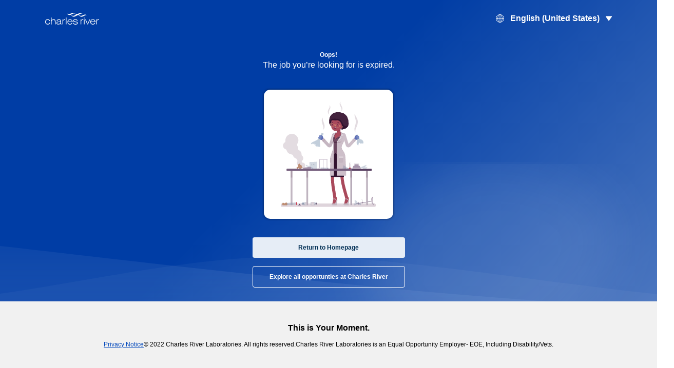

--- FILE ---
content_type: text/css; charset=UTF-8
request_url: https://findyourfit.criver.com/_next/static/css/fe6c813b16ca4e11.css
body_size: 7536
content:
/*
! tailwindcss v3.2.7 | MIT License | https://tailwindcss.com
*/*,:after,:before{box-sizing:border-box;border:0 solid #e5e7eb}:after,:before{--tw-content:""}html{line-height:1.5;-webkit-text-size-adjust:100%;-moz-tab-size:4;-o-tab-size:4;tab-size:4;font-family:Inter,sans-serif;font-feature-settings:normal}body{margin:0;line-height:inherit}hr{height:0;color:inherit;border-top-width:1px}abbr:where([title]){-webkit-text-decoration:underline dotted;text-decoration:underline dotted}h1,h2,h3,h4,h5,h6{font-size:inherit;font-weight:inherit}a{color:inherit;text-decoration:inherit}b,strong{font-weight:bolder}code,kbd,pre,samp{font-family:ui-monospace,SFMono-Regular,Menlo,Monaco,Consolas,Liberation Mono,Courier New,monospace;font-size:1em}small{font-size:80%}sub,sup{font-size:75%;line-height:0;position:relative;vertical-align:baseline}sub{bottom:-.25em}sup{top:-.5em}table{text-indent:0;border-color:inherit;border-collapse:collapse}button,input,optgroup,select,textarea{font-family:inherit;font-size:100%;font-weight:inherit;line-height:inherit;color:inherit;margin:0;padding:0}button,select{text-transform:none}[type=button],[type=reset],[type=submit],button{-webkit-appearance:button;background-color:transparent;background-image:none}:-moz-focusring{outline:auto}:-moz-ui-invalid{box-shadow:none}progress{vertical-align:baseline}::-webkit-inner-spin-button,::-webkit-outer-spin-button{height:auto}[type=search]{-webkit-appearance:textfield;outline-offset:-2px}::-webkit-search-decoration{-webkit-appearance:none}::-webkit-file-upload-button{-webkit-appearance:button;font:inherit}summary{display:list-item}blockquote,dd,dl,figure,h1,h2,h3,h4,h5,h6,hr,p,pre{margin:0}fieldset{margin:0}fieldset,legend{padding:0}menu,ol,ul{list-style:none;margin:0;padding:0}textarea{resize:vertical}input::-moz-placeholder,textarea::-moz-placeholder{opacity:1;color:#9ca3af}input::placeholder,textarea::placeholder{opacity:1;color:#9ca3af}[role=button],button{cursor:pointer}:disabled{cursor:default}audio,canvas,embed,iframe,img,object,svg,video{display:block;vertical-align:middle}img,video{max-width:100%;height:auto}[hidden]{display:none}*,:after,:before{--tw-border-spacing-x:0;--tw-border-spacing-y:0;--tw-translate-x:0;--tw-translate-y:0;--tw-rotate:0;--tw-skew-x:0;--tw-skew-y:0;--tw-scale-x:1;--tw-scale-y:1;--tw-pan-x: ;--tw-pan-y: ;--tw-pinch-zoom: ;--tw-scroll-snap-strictness:proximity;--tw-ordinal: ;--tw-slashed-zero: ;--tw-numeric-figure: ;--tw-numeric-spacing: ;--tw-numeric-fraction: ;--tw-ring-inset: ;--tw-ring-offset-width:0px;--tw-ring-offset-color:#fff;--tw-ring-color:rgba(59,130,246,.5);--tw-ring-offset-shadow:0 0 #0000;--tw-ring-shadow:0 0 #0000;--tw-shadow:0 0 #0000;--tw-shadow-colored:0 0 #0000;--tw-blur: ;--tw-brightness: ;--tw-contrast: ;--tw-grayscale: ;--tw-hue-rotate: ;--tw-invert: ;--tw-saturate: ;--tw-sepia: ;--tw-drop-shadow: ;--tw-backdrop-blur: ;--tw-backdrop-brightness: ;--tw-backdrop-contrast: ;--tw-backdrop-grayscale: ;--tw-backdrop-hue-rotate: ;--tw-backdrop-invert: ;--tw-backdrop-opacity: ;--tw-backdrop-saturate: ;--tw-backdrop-sepia: }::backdrop{--tw-border-spacing-x:0;--tw-border-spacing-y:0;--tw-translate-x:0;--tw-translate-y:0;--tw-rotate:0;--tw-skew-x:0;--tw-skew-y:0;--tw-scale-x:1;--tw-scale-y:1;--tw-pan-x: ;--tw-pan-y: ;--tw-pinch-zoom: ;--tw-scroll-snap-strictness:proximity;--tw-ordinal: ;--tw-slashed-zero: ;--tw-numeric-figure: ;--tw-numeric-spacing: ;--tw-numeric-fraction: ;--tw-ring-inset: ;--tw-ring-offset-width:0px;--tw-ring-offset-color:#fff;--tw-ring-color:rgba(59,130,246,.5);--tw-ring-offset-shadow:0 0 #0000;--tw-ring-shadow:0 0 #0000;--tw-shadow:0 0 #0000;--tw-shadow-colored:0 0 #0000;--tw-blur: ;--tw-brightness: ;--tw-contrast: ;--tw-grayscale: ;--tw-hue-rotate: ;--tw-invert: ;--tw-saturate: ;--tw-sepia: ;--tw-drop-shadow: ;--tw-backdrop-blur: ;--tw-backdrop-brightness: ;--tw-backdrop-contrast: ;--tw-backdrop-grayscale: ;--tw-backdrop-hue-rotate: ;--tw-backdrop-invert: ;--tw-backdrop-opacity: ;--tw-backdrop-saturate: ;--tw-backdrop-sepia: }.container{width:100%}@media (min-width:375px){.container{max-width:375px}}@media (min-width:640px){.container{max-width:640px}}@media (min-width:744px){.container{max-width:744px}}@media (min-width:768px){.container{max-width:768px}}@media (min-width:1024px){.container{max-width:1024px}}@media (min-width:1080px){.container{max-width:1080px}}@media (min-width:1280px){.container{max-width:1280px}}@media (min-width:1536px){.container{max-width:1536px}}.jobs-talent-card+.job-posting{border-top-width:1px}.job-section ul>li{margin-top:.75rem;margin-bottom:.75rem;margin-left:1rem;list-style-type:disc}@media (min-width:1080px){.job-section ul>li{margin-top:1.25rem;margin-bottom:1.25rem}}.job-section ol>li{margin-top:.75rem;margin-bottom:.75rem;margin-left:1rem;list-style-type:decimal}@media (min-width:1080px){.job-section ol>li{margin-top:1.25rem;margin-bottom:1.25rem}}.job-section p{margin-top:1rem;margin-bottom:1rem}.job-section h2{margin-top:1.25rem;margin-bottom:1.25rem;font-size:1.25rem;line-height:1.75rem;font-weight:700}.job-section h3{font-size:1.125rem;line-height:1.75rem}.job-section h3,.job-section h4{margin-top:1rem;margin-bottom:1rem;font-weight:700}.job-section h4{font-size:1rem;line-height:1.5rem}.job-section a{--tw-text-opacity:1;color:rgb(0 46 84/var(--tw-text-opacity));text-decoration-line:underline}.job-section a:hover{text-decoration-line:none}.sr-only{position:absolute;width:1px;height:1px;padding:0;margin:-1px;overflow:hidden;clip:rect(0,0,0,0);white-space:nowrap;border-width:0}.pointer-events-none{pointer-events:none}.pointer-events-auto{pointer-events:auto}.\!visible{visibility:visible!important}.visible{visibility:visible}.invisible{visibility:hidden}.static{position:static}.fixed{position:fixed}.absolute{position:absolute}.relative{position:relative}.inset-0{top:0;right:0;bottom:0;left:0}.bottom-0{bottom:0}.left-0{left:0}.left-1\/2{left:50%}.left-4{left:1rem}.left-\[50\%\]{left:50%}.right-0{right:0}.right-3{right:.75rem}.right-5{right:1.25rem}.right-8{right:2rem}.top-0{top:0}.top-1\/2{top:50%}.top-5{top:1.25rem}.top-8{top:2rem}.top-\[30px\]{top:30px}.top-\[50\%\]{top:50%}.top-\[60px\]{top:60px}.top-full{top:100%}.z-0{z-index:0}.z-10{z-index:10}.z-20{z-index:20}.z-30{z-index:30}.z-40{z-index:40}.z-50{z-index:50}.order-1{order:1}.order-2{order:2}.col-span-3{grid-column:span 3/span 3}.col-span-4{grid-column:span 4/span 4}.float-left{float:left}.m-0{margin:0}.m-6{margin:1.5rem}.m-auto{margin:auto}.-mx-1{margin-left:-.25rem;margin-right:-.25rem}.-mx-6{margin-left:-1.5rem;margin-right:-1.5rem}.mx-1{margin-left:.25rem;margin-right:.25rem}.mx-2{margin-left:.5rem;margin-right:.5rem}.mx-3{margin-left:.75rem;margin-right:.75rem}.mx-6{margin-left:1.5rem;margin-right:1.5rem}.mx-\[2\.5px\]{margin-left:2.5px;margin-right:2.5px}.mx-auto{margin-left:auto;margin-right:auto}.my-1{margin-top:.25rem;margin-bottom:.25rem}.my-2{margin-top:.5rem;margin-bottom:.5rem}.my-3{margin-top:.75rem;margin-bottom:.75rem}.my-4{margin-top:1rem;margin-bottom:1rem}.my-5{margin-top:1.25rem;margin-bottom:1.25rem}.my-6{margin-top:1.5rem;margin-bottom:1.5rem}.-ml-2{margin-left:-.5rem}.-mt-1{margin-top:-.25rem}.-mt-12{margin-top:-3rem}.-mt-14{margin-top:-3.5rem}.-mt-20{margin-top:-5rem}.-mt-80{margin-top:-20rem}.-mt-\[5px\]{margin-top:-5px}.mb-1{margin-bottom:.25rem}.mb-2{margin-bottom:.5rem}.mb-3{margin-bottom:.75rem}.mb-4{margin-bottom:1rem}.mb-5{margin-bottom:1.25rem}.mb-6{margin-bottom:1.5rem}.mb-8{margin-bottom:2rem}.mb-auto{margin-bottom:auto}.ml-1{margin-left:.25rem}.ml-2{margin-left:.5rem}.ml-3{margin-left:.75rem}.ml-4{margin-left:1rem}.ml-6{margin-left:1.5rem}.ml-auto{margin-left:auto}.mr-1{margin-right:.25rem}.mr-2{margin-right:.5rem}.mr-3{margin-right:.75rem}.mr-4{margin-right:1rem}.mr-auto{margin-right:auto}.mt-1{margin-top:.25rem}.mt-10{margin-top:2.5rem}.mt-12{margin-top:3rem}.mt-2{margin-top:.5rem}.mt-28{margin-top:7rem}.mt-3{margin-top:.75rem}.mt-4{margin-top:1rem}.mt-5{margin-top:1.25rem}.mt-6{margin-top:1.5rem}.mt-auto{margin-top:auto}.block{display:block}.inline-block{display:inline-block}.inline{display:inline}.flex{display:flex}.inline-flex{display:inline-flex}.grid{display:grid}.hidden{display:none}.aspect-\[2\/3\]{aspect-ratio:2/3}.aspect-video{aspect-ratio:16/9}.h-2{height:.5rem}.h-24{height:6rem}.h-32{height:8rem}.h-4{height:1rem}.h-5{height:1.25rem}.h-6{height:1.5rem}.h-72{height:18rem}.h-8{height:2rem}.h-\[200px\]{height:200px}.h-\[300px\]{height:300px}.h-\[404px\]{height:404px}.h-\[40px\]{height:40px}.h-\[52px\]{height:52px}.h-\[6px\]{height:6px}.h-auto{height:auto}.h-full{height:100%}.h-screen{height:100vh}.max-h-16{max-height:4rem}.max-h-\[40vh\]{max-height:40vh}.max-h-\[70px\]{max-height:70px}.min-h-\[120px\]{min-height:120px}.min-h-\[200px\]{min-height:200px}.min-h-\[220px\]{min-height:220px}.min-h-\[380px\]{min-height:380px}.min-h-\[44px\]{min-height:44px}.min-h-\[54px\]{min-height:54px}.min-h-\[60px\]{min-height:60px}.min-h-full{min-height:100%}.min-h-screen{min-height:100vh}.w-2\/3{width:66.666667%}.w-24{width:6rem}.w-4{width:1rem}.w-5{width:1.25rem}.w-5\/12{width:41.666667%}.w-7\/12{width:58.333333%}.w-72{width:18rem}.w-8{width:2rem}.w-\[200px\]{width:200px}.w-\[24px\]{width:24px}.w-\[280px\]{width:280px}.w-\[51px\]{width:51px}.w-\[708px\]{width:708px}.w-\[90vw\]{width:90vw}.w-full{width:100%}.min-w-\[160px\]{min-width:160px}.min-w-\[200px\]{min-width:200px}.min-w-\[56px\]{min-width:56px}.min-w-\[70vw\]{min-width:70vw}.max-w-3xl{max-width:48rem}.max-w-6xl{max-width:72rem}.max-w-\[100\%\]{max-width:100%}.max-w-\[400px\]{max-width:400px}.flex-1{flex:1 1 0%}.flex-none{flex:none}.flex-shrink,.shrink{flex-shrink:1}.shrink-0{flex-shrink:0}.flex-grow,.grow{flex-grow:1}.grow-0{flex-grow:0}.-translate-x-1\/2,.-translate-x-\[50\%\]{--tw-translate-x:-50%;transform:translate(var(--tw-translate-x),var(--tw-translate-y)) rotate(var(--tw-rotate)) skewX(var(--tw-skew-x)) skewY(var(--tw-skew-y)) scaleX(var(--tw-scale-x)) scaleY(var(--tw-scale-y))}.-translate-y-1\/2,.-translate-y-\[50\%\]{--tw-translate-y:-50%}.-translate-y-1\/2,.-translate-y-\[50\%\],.translate-x-\[45\%\]{transform:translate(var(--tw-translate-x),var(--tw-translate-y)) rotate(var(--tw-rotate)) skewX(var(--tw-skew-x)) skewY(var(--tw-skew-y)) scaleX(var(--tw-scale-x)) scaleY(var(--tw-scale-y))}.translate-x-\[45\%\]{--tw-translate-x:45%}.rotate-180{--tw-rotate:180deg}.rotate-180,.scale-100{transform:translate(var(--tw-translate-x),var(--tw-translate-y)) rotate(var(--tw-rotate)) skewX(var(--tw-skew-x)) skewY(var(--tw-skew-y)) scaleX(var(--tw-scale-x)) scaleY(var(--tw-scale-y))}.scale-100{--tw-scale-x:1;--tw-scale-y:1}.scale-75{--tw-scale-x:.75;--tw-scale-y:.75}.scale-75,.scale-95{transform:translate(var(--tw-translate-x),var(--tw-translate-y)) rotate(var(--tw-rotate)) skewX(var(--tw-skew-x)) skewY(var(--tw-skew-y)) scaleX(var(--tw-scale-x)) scaleY(var(--tw-scale-y))}.scale-95{--tw-scale-x:.95;--tw-scale-y:.95}.transform{transform:translate(var(--tw-translate-x),var(--tw-translate-y)) rotate(var(--tw-rotate)) skewX(var(--tw-skew-x)) skewY(var(--tw-skew-y)) scaleX(var(--tw-scale-x)) scaleY(var(--tw-scale-y))}.transform-gpu{transform:translate3d(var(--tw-translate-x),var(--tw-translate-y),0) rotate(var(--tw-rotate)) skewX(var(--tw-skew-x)) skewY(var(--tw-skew-y)) scaleX(var(--tw-scale-x)) scaleY(var(--tw-scale-y))}@keyframes scaleIn{0%{transform:scale(.3)}to{transform:scale(1)}}.animate-scaleIn{animation:scaleIn .4s}@keyframes spin{to{transform:rotate(1turn)}}.animate-spin{animation:spin 1s linear infinite}.cursor-auto{cursor:auto}.cursor-pointer{cursor:pointer}.resize{resize:both}.appearance-none{-webkit-appearance:none;-moz-appearance:none;appearance:none}.grid-cols-1{grid-template-columns:repeat(1,minmax(0,1fr))}.grid-cols-11{grid-template-columns:repeat(11,minmax(0,1fr))}.grid-cols-12{grid-template-columns:repeat(12,minmax(0,1fr))}.grid-cols-3{grid-template-columns:repeat(3,minmax(0,1fr))}.flex-col{flex-direction:column}.flex-wrap{flex-wrap:wrap}.items-start{align-items:flex-start}.items-end{align-items:flex-end}.items-center{align-items:center}.items-stretch{align-items:stretch}.justify-end{justify-content:flex-end}.justify-center{justify-content:center}.justify-between{justify-content:space-between}.gap-1{gap:.25rem}.gap-2{gap:.5rem}.gap-3{gap:.75rem}.gap-4{gap:1rem}.gap-5{gap:1.25rem}.gap-6{gap:1.5rem}.gap-8{gap:2rem}.gap-x-8{-moz-column-gap:2rem;column-gap:2rem}.space-x-3>:not([hidden])~:not([hidden]){--tw-space-x-reverse:0;margin-right:calc(.75rem * var(--tw-space-x-reverse));margin-left:calc(.75rem * calc(1 - var(--tw-space-x-reverse)))}.space-x-4>:not([hidden])~:not([hidden]){--tw-space-x-reverse:0;margin-right:calc(1rem * var(--tw-space-x-reverse));margin-left:calc(1rem * calc(1 - var(--tw-space-x-reverse)))}.space-x-6>:not([hidden])~:not([hidden]){--tw-space-x-reverse:0;margin-right:calc(1.5rem * var(--tw-space-x-reverse));margin-left:calc(1.5rem * calc(1 - var(--tw-space-x-reverse)))}.space-y-2>:not([hidden])~:not([hidden]){--tw-space-y-reverse:0;margin-top:calc(.5rem * calc(1 - var(--tw-space-y-reverse)));margin-bottom:calc(.5rem * var(--tw-space-y-reverse))}.space-y-3>:not([hidden])~:not([hidden]){--tw-space-y-reverse:0;margin-top:calc(.75rem * calc(1 - var(--tw-space-y-reverse)));margin-bottom:calc(.75rem * var(--tw-space-y-reverse))}.space-y-4>:not([hidden])~:not([hidden]){--tw-space-y-reverse:0;margin-top:calc(1rem * calc(1 - var(--tw-space-y-reverse)));margin-bottom:calc(1rem * var(--tw-space-y-reverse))}.space-y-5>:not([hidden])~:not([hidden]){--tw-space-y-reverse:0;margin-top:calc(1.25rem * calc(1 - var(--tw-space-y-reverse)));margin-bottom:calc(1.25rem * var(--tw-space-y-reverse))}.space-y-6>:not([hidden])~:not([hidden]){--tw-space-y-reverse:0;margin-top:calc(1.5rem * calc(1 - var(--tw-space-y-reverse)));margin-bottom:calc(1.5rem * var(--tw-space-y-reverse))}.divide-y>:not([hidden])~:not([hidden]){--tw-divide-y-reverse:0;border-top-width:calc(1px * calc(1 - var(--tw-divide-y-reverse)));border-bottom-width:calc(1px * var(--tw-divide-y-reverse))}.divide-gray-200>:not([hidden])~:not([hidden]){--tw-divide-opacity:1;border-color:rgb(229 231 235/var(--tw-divide-opacity))}.self-end{align-self:flex-end}.self-center{align-self:center}.overflow-hidden{overflow:hidden}.overflow-visible{overflow:visible}.overflow-y-auto{overflow-y:auto}.overflow-y-hidden{overflow-y:hidden}.overflow-x-scroll{overflow-x:scroll}.overflow-y-scroll{overflow-y:scroll}.truncate{overflow:hidden;text-overflow:ellipsis}.truncate,.whitespace-nowrap{white-space:nowrap}.whitespace-pre{white-space:pre}.break-all{word-break:break-all}.rounded{border-radius:.25rem}.rounded-2xl{border-radius:1rem}.rounded-3xl{border-radius:1.5rem}.rounded-\[8px\]{border-radius:8px}.rounded-full{border-radius:9999px}.rounded-lg{border-radius:.5rem}.rounded-md{border-radius:.375rem}.border{border-width:1px}.border-2{border-width:2px}.border-b{border-bottom-width:1px}.border-l{border-left-width:1px}.border-t{border-top-width:1px}.border-t-\[3px\]{border-top-width:3px}.border-dashed{border-style:dashed}.border-gray170{--tw-border-opacity:1;border-color:rgb(197 197 197/var(--tw-border-opacity))}.border-primary\/10{border-color:rgba(3,53,176,.1)}.border-primary\/20{border-color:rgba(3,53,176,.2)}.border-secondary\/25{border-color:rgba(255,166,33,.25)}.border-tint{--tw-border-opacity:1;border-color:rgb(230 237 246/var(--tw-border-opacity))}.border-white{--tw-border-opacity:1;border-color:rgb(255 255 255/var(--tw-border-opacity))}.border-t-primary{--tw-border-opacity:1;border-top-color:rgb(3 53 176/var(--tw-border-opacity))}.bg-black{--tw-bg-opacity:1;background-color:rgb(14 14 14/var(--tw-bg-opacity))}.bg-black\/60{background-color:hsla(0,0%,5%,.6)}.bg-error{--tw-bg-opacity:1;background-color:rgb(209 28 28/var(--tw-bg-opacity))}.bg-gray-100{--tw-bg-opacity:1;background-color:rgb(243 244 246/var(--tw-bg-opacity))}.bg-gray-300{--tw-bg-opacity:1;background-color:rgb(209 213 219/var(--tw-bg-opacity))}.bg-gray-50{--tw-bg-opacity:1;background-color:rgb(249 250 251/var(--tw-bg-opacity))}.bg-gray100{--tw-bg-opacity:1;background-color:rgb(241 241 241/var(--tw-bg-opacity))}.bg-green100{background-color:#a0d4cd40}.bg-iconBlack{--tw-bg-opacity:1;background-color:rgb(49 29 0/var(--tw-bg-opacity))}.bg-primary{--tw-bg-opacity:1;background-color:rgb(3 53 176/var(--tw-bg-opacity))}.bg-primary-bg{--tw-bg-opacity:1;background-color:rgb(0 61 165/var(--tw-bg-opacity))}.bg-primary-dark{--tw-bg-opacity:1;background-color:rgb(0 46 84/var(--tw-bg-opacity))}.bg-primary-light{--tw-bg-opacity:1;background-color:rgb(230 237 246/var(--tw-bg-opacity))}.bg-primary\/10{background-color:rgba(3,53,176,.1)}.bg-red-100{--tw-bg-opacity:1;background-color:rgb(254 226 226/var(--tw-bg-opacity))}.bg-secondary{--tw-bg-opacity:1;background-color:rgb(255 166 33/var(--tw-bg-opacity))}.bg-secondary\/25{background-color:rgba(255,166,33,.25)}.bg-secondary\/50{background-color:rgba(255,166,33,.5)}.bg-slate-200{--tw-bg-opacity:1;background-color:rgb(226 232 240/var(--tw-bg-opacity))}.bg-tint{--tw-bg-opacity:1;background-color:rgb(230 237 246/var(--tw-bg-opacity))}.bg-transparent{background-color:transparent}.bg-white{--tw-bg-opacity:1;background-color:rgb(255 255 255/var(--tw-bg-opacity))}.bg-white\/0{background-color:hsla(0,0%,100%,0)}.bg-white\/25{background-color:hsla(0,0%,100%,.25)}.bg-opacity-60{--tw-bg-opacity:0.6}.bg-gradient-blue-white{background-image:linear-gradient(180deg,rgba(206,219,245,.5),rgba(206,219,245,0))}.bg-gradient-fade-to-blue{background-image:linear-gradient(0deg,#003da5 50%,rgba(0,61,165,0))}.bg-gradient-new-brand{background-image:linear-gradient(135deg,#003da5 45.45%,#fff 231.82%)}.bg-contain{background-size:contain}.bg-cover{background-size:cover}.bg-bottom{background-position:bottom}.bg-no-repeat{background-repeat:no-repeat}.bg-repeat-x{background-repeat:repeat-x}.fill-black{fill:#0e0e0e}.fill-current{fill:currentColor}.fill-primary{fill:#0335b0}.fill-primary-dark{fill:#002e54}.fill-white{fill:#fff}.stroke-primary-dark{stroke:#002e54}.p-0{padding:0}.p-12{padding:3rem}.p-2{padding:.5rem}.p-3{padding:.75rem}.p-4{padding:1rem}.p-5{padding:1.25rem}.p-6{padding:1.5rem}.px-1{padding-left:.25rem;padding-right:.25rem}.px-10{padding-left:2.5rem;padding-right:2.5rem}.px-3{padding-left:.75rem;padding-right:.75rem}.px-4{padding-left:1rem;padding-right:1rem}.px-5{padding-left:1.25rem;padding-right:1.25rem}.px-6{padding-left:1.5rem;padding-right:1.5rem}.px-8{padding-left:2rem;padding-right:2rem}.py-10{padding-top:2.5rem;padding-bottom:2.5rem}.py-2{padding-top:.5rem;padding-bottom:.5rem}.py-2\.5{padding-top:.625rem;padding-bottom:.625rem}.py-3{padding-top:.75rem;padding-bottom:.75rem}.py-4{padding-top:1rem;padding-bottom:1rem}.py-5{padding-top:1.25rem;padding-bottom:1.25rem}.py-6{padding-top:1.5rem;padding-bottom:1.5rem}.py-7{padding-top:1.75rem;padding-bottom:1.75rem}.pb-0{padding-bottom:0}.pb-10{padding-bottom:2.5rem}.pb-12{padding-bottom:3rem}.pb-32{padding-bottom:8rem}.pb-4{padding-bottom:1rem}.pb-5{padding-bottom:1.25rem}.pb-6{padding-bottom:1.5rem}.pb-\[0px\]{padding-bottom:0}.pb-\[150px\]{padding-bottom:150px}.pb-\[80px\]{padding-bottom:80px}.pl-11{padding-left:2.75rem}.pl-3{padding-left:.75rem}.pl-4{padding-left:1rem}.pr-12{padding-right:3rem}.pr-2{padding-right:.5rem}.pr-3{padding-right:.75rem}.pr-\[20px\]{padding-right:20px}.pt-14{padding-top:3.5rem}.pt-3{padding-top:.75rem}.pt-4{padding-top:1rem}.pt-5{padding-top:1.25rem}.pt-6{padding-top:1.5rem}.text-left{text-align:left}.text-center{text-align:center}.text-right{text-align:right}.align-top{vertical-align:top}.align-middle{vertical-align:middle}.text-2xl{font-size:1.5rem;line-height:2rem}.text-3xl{font-size:1.875rem;line-height:2.25rem}.text-5xl{font-size:3rem;line-height:1}.text-base{font-size:1rem;line-height:1.5rem}.text-lg{font-size:1.125rem;line-height:1.75rem}.text-sm{font-size:.875rem;line-height:1.25rem}.text-xl{font-size:1.25rem;line-height:1.75rem}.text-xs{font-size:.75rem;line-height:1rem}.font-bold{font-weight:700}.font-light{font-weight:300}.font-medium{font-weight:500}.font-normal{font-weight:400}.font-semibold{font-weight:600}.capitalize{text-transform:capitalize}.leading-5{line-height:1.25rem}.leading-none{line-height:1}.leading-relaxed{line-height:1.625}.leading-snug{line-height:1.375}.leading-tight{line-height:1.25}.text-black{--tw-text-opacity:1;color:rgb(14 14 14/var(--tw-text-opacity))}.text-gray-600{--tw-text-opacity:1;color:rgb(75 85 99/var(--tw-text-opacity))}.text-gray-700{--tw-text-opacity:1;color:rgb(55 65 81/var(--tw-text-opacity))}.text-gray-800{--tw-text-opacity:1;color:rgb(31 41 55/var(--tw-text-opacity))}.text-gray-900{--tw-text-opacity:1;color:rgb(17 24 39/var(--tw-text-opacity))}.text-iconBlack\/75{color:rgba(49,29,0,.75)}.text-nativeBlue{--tw-text-opacity:1;color:rgb(0 71 187/var(--tw-text-opacity))}.text-primary{--tw-text-opacity:1;color:rgb(3 53 176/var(--tw-text-opacity))}.text-primary-dark{--tw-text-opacity:1;color:rgb(0 46 84/var(--tw-text-opacity))}.text-primary-light{--tw-text-opacity:1;color:rgb(230 237 246/var(--tw-text-opacity))}.text-secondary-light{--tw-text-opacity:1;color:rgb(255 221 168/var(--tw-text-opacity))}.text-slate-900{--tw-text-opacity:1;color:rgb(15 23 42/var(--tw-text-opacity))}.text-white{--tw-text-opacity:1;color:rgb(255 255 255/var(--tw-text-opacity))}.underline{text-decoration-line:underline}.no-underline{text-decoration-line:none}.accent-gray-900{accent-color:#111827}.opacity-0{opacity:0}.opacity-100{opacity:1}.shadow{--tw-shadow:0 1px 3px 0 rgba(0,0,0,.1),0 1px 2px -1px rgba(0,0,0,.1);--tw-shadow-colored:0 1px 3px 0 var(--tw-shadow-color),0 1px 2px -1px var(--tw-shadow-color)}.shadow,.shadow-lg{box-shadow:var(--tw-ring-offset-shadow,0 0 #0000),var(--tw-ring-shadow,0 0 #0000),var(--tw-shadow)}.shadow-lg{--tw-shadow:0 10px 15px -3px rgba(0,0,0,.1),0 4px 6px -4px rgba(0,0,0,.1);--tw-shadow-colored:0 10px 15px -3px var(--tw-shadow-color),0 4px 6px -4px var(--tw-shadow-color)}.shadow-lg-dark{--tw-shadow:0px 8px 16px rgba(8,35,48,.1),0px 4px 8px rgba(8,35,48,.16);--tw-shadow-colored:0px 8px 16px var(--tw-shadow-color),0px 4px 8px var(--tw-shadow-color)}.shadow-lg-dark,.shadow-md{box-shadow:var(--tw-ring-offset-shadow,0 0 #0000),var(--tw-ring-shadow,0 0 #0000),var(--tw-shadow)}.shadow-md{--tw-shadow:0 4px 6px -1px rgba(0,0,0,.1),0 2px 4px -2px rgba(0,0,0,.1);--tw-shadow-colored:0 4px 6px -1px var(--tw-shadow-color),0 2px 4px -2px var(--tw-shadow-color)}.shadow-none{--tw-shadow:0 0 #0000;--tw-shadow-colored:0 0 #0000}.shadow-none,.shadow-sm{box-shadow:var(--tw-ring-offset-shadow,0 0 #0000),var(--tw-ring-shadow,0 0 #0000),var(--tw-shadow)}.shadow-sm{--tw-shadow:0 1px 2px 0 rgba(0,0,0,.05);--tw-shadow-colored:0 1px 2px 0 var(--tw-shadow-color)}.shadow-solid{--tw-shadow:0px 2px 6px rgba(8,35,48,.16),0px 1px 2px rgba(8,35,48,.24);--tw-shadow-colored:0px 2px 6px var(--tw-shadow-color),0px 1px 2px var(--tw-shadow-color)}.shadow-solid,.shadow-xl{box-shadow:var(--tw-ring-offset-shadow,0 0 #0000),var(--tw-ring-shadow,0 0 #0000),var(--tw-shadow)}.shadow-xl{--tw-shadow:0 20px 25px -5px rgba(0,0,0,.1),0 8px 10px -6px rgba(0,0,0,.1);--tw-shadow-colored:0 20px 25px -5px var(--tw-shadow-color),0 8px 10px -6px var(--tw-shadow-color)}.outline{outline-style:solid}.ring-offset-0{--tw-ring-offset-width:0px}.drop-shadow-sm{--tw-drop-shadow:drop-shadow(0 1px 1px rgba(0,0,0,.05))}.drop-shadow-sm,.filter{filter:var(--tw-blur) var(--tw-brightness) var(--tw-contrast) var(--tw-grayscale) var(--tw-hue-rotate) var(--tw-invert) var(--tw-saturate) var(--tw-sepia) var(--tw-drop-shadow)}.transition{transition-property:color,background-color,border-color,text-decoration-color,fill,stroke,opacity,box-shadow,transform,filter,-webkit-backdrop-filter;transition-property:color,background-color,border-color,text-decoration-color,fill,stroke,opacity,box-shadow,transform,filter,backdrop-filter;transition-property:color,background-color,border-color,text-decoration-color,fill,stroke,opacity,box-shadow,transform,filter,backdrop-filter,-webkit-backdrop-filter;transition-timing-function:cubic-bezier(.4,0,.2,1);transition-duration:.15s}.transition-all{transition-property:all;transition-timing-function:cubic-bezier(.4,0,.2,1);transition-duration:.15s}.transition-colors{transition-property:color,background-color,border-color,text-decoration-color,fill,stroke;transition-timing-function:cubic-bezier(.4,0,.2,1);transition-duration:.15s}.transition-shadow{transition-property:box-shadow;transition-timing-function:cubic-bezier(.4,0,.2,1);transition-duration:.15s}.transition-transform{transition-property:transform;transition-timing-function:cubic-bezier(.4,0,.2,1);transition-duration:.15s}.duration-200{transition-duration:.2s}.duration-300{transition-duration:.3s}.ease-in{transition-timing-function:cubic-bezier(.4,0,1,1)}.ease-out{transition-timing-function:cubic-bezier(0,0,.2,1)}.will-change-transform{will-change:transform}.line-clamp-4{overflow:hidden;display:-webkit-box;-webkit-box-orient:vertical;-webkit-line-clamp:4}@layer global{body{--tw-text-opacity:1;color:rgb(14 14 14/var(--tw-text-opacity));-webkit-font-smoothing:antialiased;-moz-osx-font-smoothing:grayscale}.ReactModal__Body--open{overflow:hidden}.ReactModal__Overlay{background-color:hsla(0,0%,5%,.3)!important}@media (prefers-reduced-motion:no-preference){.ReactModal__Overlay--before-close{background-color:transparent!important}@keyframes slideOut{0%{transform:translateY(0)}to{transform:translateY(100%)}}.ReactModal__Overlay--before-close{animation:slideOut .6s ease-in-out}}.form-switch .form-check-input{background-image:url("data:image/svg+xml,%3Csvg xmlns=%22http://www.w3.org/2000/svg%22 viewBox=%22-4 -4 8 8%22%3E%3Ccircle r=%223%22 fill=%22%23fff%22/%3E%3C/svg%3E");background-position:0}.form-switch .form-check-input:checked{background-position:100%}.job-posting-enter{opacity:0;max-height:1px}.job-posting-enter-active{transition:opacity .4s,max-height .4s}.job-posting-enter-active,.job-posting-exit{opacity:1;max-height:350px}.job-posting-exit-active{opacity:0;max-height:1px;transition:opacity .4s,max-height .4s}.capitalize-first{text-transform:lowercase}.capitalize-first:first-letter{text-transform:uppercase}.no-mobile-footer+#footer{display:none;width:100%}@media (min-width:1080px){.no-mobile-footer+#footer{display:block}}}.first-letter\:capitalize:first-letter{text-transform:capitalize}.checked\:bg-nativeBlue:checked{--tw-bg-opacity:1;background-color:rgb(0 71 187/var(--tw-bg-opacity))}.hover\:cursor-pointer:hover{cursor:pointer}.hover\:bg-primary\/80:hover{background-color:rgba(3,53,176,.8)}.hover\:bg-secondary\/80:hover{background-color:rgba(255,166,33,.8)}.hover\:bg-tint\/70:hover{background-color:rgba(230,237,246,.7)}.hover\:font-bold:hover{font-weight:700}.hover\:underline:hover{text-decoration-line:underline}.hover\:no-underline:hover{text-decoration-line:none}.hover\:shadow-lg:hover{--tw-shadow:0 10px 15px -3px rgba(0,0,0,.1),0 4px 6px -4px rgba(0,0,0,.1);--tw-shadow-colored:0 10px 15px -3px var(--tw-shadow-color),0 4px 6px -4px var(--tw-shadow-color);box-shadow:var(--tw-ring-offset-shadow,0 0 #0000),var(--tw-ring-shadow,0 0 #0000),var(--tw-shadow)}.focus\:bg-white\/10:focus{background-color:hsla(0,0%,100%,.1)}.focus\:outline-none:focus{outline:2px solid transparent;outline-offset:2px}.active\:shadow-xl-dark:active{--tw-shadow:0px 16px 24px rgba(8,35,48,.08),0px 6px 12px rgba(8,35,48,.14);--tw-shadow-colored:0px 16px 24px var(--tw-shadow-color),0px 6px 12px var(--tw-shadow-color);box-shadow:var(--tw-ring-offset-shadow,0 0 #0000),var(--tw-ring-shadow,0 0 #0000),var(--tw-shadow)}.disabled\:bg-gray150:disabled{--tw-bg-opacity:1;background-color:rgb(196 196 196/var(--tw-bg-opacity))}.group:hover .group-hover\:translate-x-\[3px\]{--tw-translate-x:3px;transform:translate(var(--tw-translate-x),var(--tw-translate-y)) rotate(var(--tw-rotate)) skewX(var(--tw-skew-x)) skewY(var(--tw-skew-y)) scaleX(var(--tw-scale-x)) scaleY(var(--tw-scale-y))}.group:active .group-active\:underline,.group:hover .group-hover\:underline,.group\/lang:hover .group-hover\/lang\:underline{text-decoration-line:underline}.peer:checked~.peer-checked\:bg-primary{--tw-bg-opacity:1;background-color:rgb(3 53 176/var(--tw-bg-opacity))}.peer:checked~.peer-checked\:bg-white{--tw-bg-opacity:1;background-color:rgb(255 255 255/var(--tw-bg-opacity))}.peer:checked~.peer-checked\:fill-nativeBlue{fill:#0047bb}.peer:checked~.peer-checked\:font-bold{font-weight:700}.peer:checked~.peer-checked\:text-nativeBlue{--tw-text-opacity:1;color:rgb(0 71 187/var(--tw-text-opacity))}.peer:checked~.peer-checked\:text-white{--tw-text-opacity:1;color:rgb(255 255 255/var(--tw-text-opacity))}@media (prefers-reduced-motion:no-preference){@keyframes slide{0%{transform:translateY(100%)}to{transform:translateY(0)}}.motion-safe\:animate-slide{animation:slide .6s cubic-bezier(.25,.75,.5,1.1)}@keyframes slideBgLeft{0%{background-position:100% 100%}to{background-position:0 100%}}.motion-safe\:animate-slideBgLeft{animation:slideBgLeft 220s linear}@keyframes slideBgRight{0%{background-position:0 100%}to{background-position:100% 100%}}.motion-safe\:animate-slideBgRight{animation:slideBgRight 240s linear}.motion-safe\:transition-all{transition-property:all;transition-timing-function:cubic-bezier(.4,0,.2,1);transition-duration:.15s}}@media (prefers-reduced-motion:reduce){.motion-reduce\:transition-none{transition-property:none}}@media (min-width:744px){.tablet\:mx-auto{margin-left:auto;margin-right:auto}.tablet\:my-12{margin-top:3rem;margin-bottom:3rem}.tablet\:my-8{margin-top:2rem;margin-bottom:2rem}.tablet\:mt-0{margin-top:0}.tablet\:aspect-\[5\/6\]{aspect-ratio:5/6}.tablet\:w-\[400px\]{width:400px}.tablet\:w-auto{width:auto}.tablet\:max-w-xl{max-width:36rem}.tablet\:grid-cols-2{grid-template-columns:repeat(2,minmax(0,1fr))}.tablet\:justify-center{justify-content:center}.tablet\:text-5xl{font-size:3rem;line-height:1}.tablet\:leading-none{line-height:1}}@media (min-width:768px){.md\:text-base{font-size:1rem;line-height:1.5rem}}@media (min-width:1080px){.desktop\:pointer-events-none{pointer-events:none}.desktop\:absolute{position:absolute}.desktop\:relative{position:relative}.desktop\:sticky{position:sticky}.desktop\:left-0{left:0}.desktop\:left-\[50\%\]{left:50%}.desktop\:top-0{top:0}.desktop\:top-4{top:1rem}.desktop\:top-\[50\%\]{top:50%}.desktop\:z-20{z-index:20}.desktop\:z-30{z-index:30}.desktop\:order-1{order:1}.desktop\:order-2{order:2}.desktop\:order-3{order:3}.desktop\:order-first{order:-9999}.desktop\:m-0{margin:0}.desktop\:m-auto{margin:auto}.desktop\:mx-auto{margin-left:auto;margin-right:auto}.desktop\:my-10{margin-top:2.5rem;margin-bottom:2.5rem}.desktop\:my-3{margin-top:.75rem;margin-bottom:.75rem}.desktop\:-mt-16{margin-top:-4rem}.desktop\:-mt-2{margin-top:-.5rem}.desktop\:-mt-28{margin-top:-7rem}.desktop\:mb-0{margin-bottom:0}.desktop\:mb-12{margin-bottom:3rem}.desktop\:mb-3{margin-bottom:.75rem}.desktop\:mb-4{margin-bottom:1rem}.desktop\:ml-2{margin-left:.5rem}.desktop\:ml-4{margin-left:1rem}.desktop\:ml-40{margin-left:10rem}.desktop\:mr-2{margin-right:.5rem}.desktop\:mr-4{margin-right:1rem}.desktop\:mr-8{margin-right:2rem}.desktop\:mt-0{margin-top:0}.desktop\:mt-10{margin-top:2.5rem}.desktop\:mt-20{margin-top:5rem}.desktop\:mt-\[76px\]{margin-top:76px}.desktop\:block{display:block}.desktop\:inline-block{display:inline-block}.desktop\:inline{display:inline}.desktop\:flex{display:flex}.desktop\:grid{display:grid}.desktop\:hidden{display:none}.desktop\:aspect-\[2\/4\]{aspect-ratio:2/4}.desktop\:aspect-auto{aspect-ratio:auto}.desktop\:h-\[400px\]{height:400px}.desktop\:h-\[500px\]{height:500px}.desktop\:h-\[550px\]{height:550px}.desktop\:h-auto{height:auto}.desktop\:h-full{height:100%}.desktop\:min-h-\[70\]{min-height:70}.desktop\:min-h-\[70px\]{min-height:70px}.desktop\:w-2\/3{width:66.666667%}.desktop\:w-5\/12{width:41.666667%}.desktop\:w-7\/12{width:58.333333%}.desktop\:w-\[890px\]{width:890px}.desktop\:w-full{width:100%}.desktop\:min-w-0{min-width:0}.desktop\:min-w-\[310px\]{min-width:310px}.desktop\:min-w-full{min-width:100%}.desktop\:max-w-3xl{max-width:48rem}.desktop\:max-w-4xl{max-width:56rem}.desktop\:max-w-6xl{max-width:72rem}.desktop\:flex-1{flex:1 1 0%}.desktop\:flex-grow-0{flex-grow:0}.desktop\:-translate-x-\[50\%\]{--tw-translate-x:-50%}.desktop\:-translate-x-\[50\%\],.desktop\:-translate-y-\[50\%\]{transform:translate(var(--tw-translate-x),var(--tw-translate-y)) rotate(var(--tw-rotate)) skewX(var(--tw-skew-x)) skewY(var(--tw-skew-y)) scaleX(var(--tw-scale-x)) scaleY(var(--tw-scale-y))}.desktop\:-translate-y-\[50\%\]{--tw-translate-y:-50%}@keyframes fadeIn{0%{opacity:0}to{opacity:1}}.desktop\:animate-fadeIn{animation:fadeIn .5s}.desktop\:cursor-pointer{cursor:pointer}.desktop\:grid-cols-2{grid-template-columns:repeat(2,minmax(0,1fr))}.desktop\:flex-row{flex-direction:row}.desktop\:items-start{align-items:flex-start}.desktop\:items-center{align-items:center}.desktop\:items-baseline{align-items:baseline}.desktop\:justify-start{justify-content:flex-start}.desktop\:justify-end{justify-content:flex-end}.desktop\:justify-center{justify-content:center}.desktop\:gap-4{gap:1rem}.desktop\:gap-6{gap:1.5rem}.desktop\:space-x-0>:not([hidden])~:not([hidden]){--tw-space-x-reverse:0;margin-right:calc(0px * var(--tw-space-x-reverse));margin-left:calc(0px * calc(1 - var(--tw-space-x-reverse)))}.desktop\:space-y-12>:not([hidden])~:not([hidden]){--tw-space-y-reverse:0;margin-top:calc(3rem * calc(1 - var(--tw-space-y-reverse)));margin-bottom:calc(3rem * var(--tw-space-y-reverse))}.desktop\:space-y-6>:not([hidden])~:not([hidden]){--tw-space-y-reverse:0;margin-top:calc(1.5rem * calc(1 - var(--tw-space-y-reverse)));margin-bottom:calc(1.5rem * var(--tw-space-y-reverse))}.desktop\:overflow-x-visible{overflow-x:visible}.desktop\:whitespace-normal{white-space:normal}.desktop\:whitespace-pre{white-space:pre}.desktop\:rounded{border-radius:.25rem}.desktop\:rounded-lg{border-radius:.5rem}.desktop\:rounded-md{border-radius:.375rem}.desktop\:rounded-none{border-radius:0}.desktop\:border,.desktop\:border-\[1px\]{border-width:1px}.desktop\:border-t{border-top-width:1px}.desktop\:border-none{border-style:none}.desktop\:border-gray170{--tw-border-opacity:1;border-color:rgb(197 197 197/var(--tw-border-opacity))}.desktop\:border-primary\/100{border-color:#0335b0}.desktop\:bg-gray300{--tw-bg-opacity:1;background-color:rgb(250 249 248/var(--tw-bg-opacity))}.desktop\:bg-white{--tw-bg-opacity:1;background-color:rgb(255 255 255/var(--tw-bg-opacity))}.desktop\:bg-gradient-secondary-sharp{background-image:linear-gradient(120deg,rgba(255,166,33,.12),rgba(255,166,33,.12) 61%,rgba(243,162,40,.3) 0)}.desktop\:bg-none{background-image:none}.desktop\:p-0{padding:0}.desktop\:p-14{padding:3.5rem}.desktop\:px-0{padding-left:0;padding-right:0}.desktop\:px-5{padding-left:1.25rem;padding-right:1.25rem}.desktop\:px-6{padding-left:1.5rem;padding-right:1.5rem}.desktop\:py-10{padding-top:2.5rem;padding-bottom:2.5rem}.desktop\:py-12{padding-top:3rem;padding-bottom:3rem}.desktop\:py-4{padding-top:1rem;padding-bottom:1rem}.desktop\:py-6{padding-top:1.5rem;padding-bottom:1.5rem}.desktop\:py-8{padding-top:2rem;padding-bottom:2rem}.desktop\:pb-0{padding-bottom:0}.desktop\:pb-11{padding-bottom:2.75rem}.desktop\:pb-16{padding-bottom:4rem}.desktop\:pb-2{padding-bottom:.5rem}.desktop\:pb-32{padding-bottom:8rem}.desktop\:pb-4{padding-bottom:1rem}.desktop\:pb-6{padding-bottom:1.5rem}.desktop\:pb-\[4px\]{padding-bottom:4px}.desktop\:pb-\[80px\]{padding-bottom:80px}.desktop\:pl-4{padding-left:1rem}.desktop\:pr-4{padding-right:1rem}.desktop\:pt-10{padding-top:2.5rem}.desktop\:pt-16{padding-top:4rem}.desktop\:pt-20{padding-top:5rem}.desktop\:pt-8{padding-top:2rem}.desktop\:text-left{text-align:left}.desktop\:text-center{text-align:center}.desktop\:text-3xl{font-size:1.875rem;line-height:2.25rem}.desktop\:text-4xl{font-size:2.25rem;line-height:2.5rem}.desktop\:text-5xl{font-size:3rem;line-height:1}.desktop\:text-base{font-size:1rem;line-height:1.5rem}.desktop\:text-sm{font-size:.875rem;line-height:1.25rem}.desktop\:text-xl{font-size:1.25rem;line-height:1.75rem}.desktop\:text-xs{font-size:.75rem;line-height:1rem}.desktop\:font-normal{font-weight:400}.desktop\:leading-snug{line-height:1.375}.desktop\:tracking-tight{letter-spacing:-.025em}.desktop\:text-primary-dark{--tw-text-opacity:1;color:rgb(0 46 84/var(--tw-text-opacity))}.desktop\:no-underline{text-decoration-line:none}.desktop\:shadow{--tw-shadow:0 1px 3px 0 rgba(0,0,0,.1),0 1px 2px -1px rgba(0,0,0,.1);--tw-shadow-colored:0 1px 3px 0 var(--tw-shadow-color),0 1px 2px -1px var(--tw-shadow-color)}.desktop\:shadow,.desktop\:shadow-lg{box-shadow:var(--tw-ring-offset-shadow,0 0 #0000),var(--tw-ring-shadow,0 0 #0000),var(--tw-shadow)}.desktop\:shadow-lg{--tw-shadow:0 10px 15px -3px rgba(0,0,0,.1),0 4px 6px -4px rgba(0,0,0,.1);--tw-shadow-colored:0 10px 15px -3px var(--tw-shadow-color),0 4px 6px -4px var(--tw-shadow-color)}.desktop\:ring-2{--tw-ring-offset-shadow:var(--tw-ring-inset) 0 0 0 var(--tw-ring-offset-width) var(--tw-ring-offset-color);--tw-ring-shadow:var(--tw-ring-inset) 0 0 0 calc(2px + var(--tw-ring-offset-width)) var(--tw-ring-color);box-shadow:var(--tw-ring-offset-shadow),var(--tw-ring-shadow),var(--tw-shadow,0 0 #0000)}.desktop\:ring-primary\/100{--tw-ring-color:#0335b0}.desktop\:ring-offset-0{--tw-ring-offset-width:0px}.desktop\:hover\:shadow-xl:hover{--tw-shadow:0 20px 25px -5px rgba(0,0,0,.1),0 8px 10px -6px rgba(0,0,0,.1);--tw-shadow-colored:0 20px 25px -5px var(--tw-shadow-color),0 8px 10px -6px var(--tw-shadow-color);box-shadow:var(--tw-ring-offset-shadow,0 0 #0000),var(--tw-ring-shadow,0 0 #0000),var(--tw-shadow)}}

--- FILE ---
content_type: image/svg+xml
request_url: https://findyourfit.criver.com/_next/image?url=%2Fimages%2Fjob-not-found.svg&w=384&q=75
body_size: 42994
content:
<svg width="255" height="255" viewBox="0 0 255 255" fill="none" xmlns="http://www.w3.org/2000/svg">
<g filter="url(#filter0_d_8_923)">
<rect x="4" y="4" width="247" height="247" rx="12" fill="white"/>
</g>
<g clip-path="url(#clip0_8_923)">
<g opacity="0.5">
<path d="M43.7089 104.908C44.1993 104.581 44.5911 104.126 44.8419 103.593C45.0928 103.06 45.1933 102.469 45.1325 101.883C45.0137 100.534 45.1212 99.174 45.4506 97.86C45.8773 96.1044 46.6838 94.4635 47.8134 93.0525C48.943 91.6415 50.3683 90.4947 51.9892 89.6926C53.61 88.8905 55.3871 88.4526 57.1955 88.4097C59.004 88.3668 60.7999 88.7199 62.457 89.4443C64.1142 90.1686 65.5924 91.2465 66.7878 92.6024C67.9833 93.9582 68.8669 95.559 69.3766 97.2923C69.8863 99.0256 70.0097 100.849 69.7382 102.635C69.4667 104.421 68.8068 106.126 67.8049 107.631C67.4931 108.141 67.3282 108.727 67.3282 109.325C67.3282 109.922 67.4931 110.508 67.8049 111.019C68.8497 112.806 69.3742 114.849 69.3194 116.917C69.3093 117.55 69.4827 118.172 69.8186 118.709C70.1545 119.246 70.6386 119.674 71.2126 119.942C72.7895 120.68 74.0958 121.892 74.9486 123.408C75.8014 124.924 76.1579 126.668 75.9682 128.397C75.9173 128.684 75.9502 128.979 76.0631 129.247C76.1759 129.515 76.3638 129.745 76.6043 129.91C77.6893 130.705 78.4968 131.82 78.9126 133.098C79.3283 134.377 79.3315 135.753 78.9215 137.033C78.5625 138.218 77.8618 139.27 76.9072 140.058C76.6159 140.266 76.4074 140.569 76.3187 140.915C76.23 141.261 76.2668 141.627 76.4225 141.949C76.5285 142.146 76.6043 142.342 76.6951 142.554C76.7976 142.847 76.9876 143.101 77.2396 143.282C77.4915 143.463 77.7932 143.563 78.1036 143.567C78.5404 143.579 78.9736 143.65 79.391 143.779C80.0267 143.98 80.6165 144.305 81.1266 144.734C81.6366 145.163 82.057 145.688 82.3637 146.279C82.6703 146.871 82.8572 147.517 82.9137 148.18C82.9701 148.844 82.895 149.512 82.6926 150.147C82.6991 150.227 82.6991 150.308 82.6926 150.389C82.5665 150.694 82.5441 151.033 82.6289 151.352C82.7137 151.672 82.901 151.955 83.1621 152.158C83.5791 152.491 83.8849 152.943 84.039 153.453C84.1932 153.964 84.1884 154.509 84.0254 155.017C83.85 155.572 83.4972 156.054 83.021 156.39C82.5449 156.726 81.9717 156.896 81.3892 156.876C80.8067 156.855 80.247 156.645 79.7958 156.276C79.3447 155.907 79.0269 155.401 78.8912 154.835C78.8192 154.514 78.6441 154.225 78.3927 154.012C78.1412 153.799 77.827 153.674 77.4978 153.656C77.1282 153.622 76.7629 153.551 76.4074 153.444C75.6765 153.218 75.0072 152.828 74.4507 152.303C73.8941 151.779 73.4651 151.134 73.1966 150.419C73.0933 150.124 72.9009 149.868 72.646 149.686C72.391 149.505 72.086 149.407 71.773 149.405C71.3307 149.388 70.8927 149.311 70.4705 149.179C69.6955 148.938 68.9901 148.515 68.414 147.944C67.838 147.373 67.4084 146.672 67.1616 145.9C66.9148 145.128 66.8582 144.308 66.9966 143.51C67.1349 142.711 67.4642 141.958 67.9564 141.314C68.1775 141.034 68.2977 140.687 68.2977 140.331C68.2977 139.974 68.1775 139.628 67.9564 139.347C67.3047 138.61 66.8376 137.729 66.5933 136.776C66.5294 136.506 66.3925 136.259 66.1976 136.062C66.0026 135.864 65.757 135.724 65.4877 135.657C64.1386 135.293 62.9043 134.592 61.9003 133.621C60.8963 132.651 60.1556 131.441 59.7477 130.106C59.5568 129.5 59.1929 128.962 58.7006 128.559C58.2083 128.156 57.609 127.905 56.9761 127.837C56.4665 127.782 55.9607 127.697 55.4616 127.58C53.5818 127.119 51.8535 126.181 50.4443 124.856C49.0351 123.531 47.9931 121.864 47.4195 120.018C47.2818 119.489 47.0124 119.004 46.6364 118.607C46.2603 118.211 45.7899 117.915 45.2688 117.749C43.5836 117.134 42.1865 115.917 41.3473 114.333C40.5082 112.749 40.2866 110.911 40.7253 109.173C41.1485 107.428 42.2136 105.906 43.7089 104.908V104.908Z" fill="#C7B8C3"/>
</g>
<g style="mix-blend-mode:multiply">
<path d="M39.2108 228.161H214.789C215.228 228.191 215.669 228.13 216.084 227.983C216.499 227.836 216.879 227.606 217.201 227.306C217.522 227.006 217.779 226.643 217.954 226.239C218.13 225.836 218.22 225.401 218.22 224.962C218.22 224.522 218.13 224.087 217.954 223.684C217.779 223.281 217.522 222.918 217.201 222.618C216.879 222.318 216.499 222.087 216.084 221.94C215.669 221.793 215.228 221.733 214.789 221.763H39.2108C38.7716 221.733 38.3309 221.793 37.9161 221.94C37.5012 222.087 37.1211 222.318 36.7993 222.618C36.4775 222.918 36.221 223.281 36.0455 223.684C35.8701 224.087 35.7796 224.522 35.7796 224.962C35.7796 225.401 35.8701 225.836 36.0455 226.239C36.221 226.643 36.4775 227.006 36.7993 227.306C37.1211 227.606 37.5012 227.836 37.9161 227.983C38.3309 228.13 38.7716 228.191 39.2108 228.161V228.161Z" fill="#DED4DB"/>
</g>
<path d="M108.061 95.9089C108.148 95.7768 108.276 95.6761 108.424 95.6215C108.446 95.615 108.465 95.6033 108.481 95.5875C108.497 95.5717 108.509 95.5522 108.515 95.5307C108.53 95.4918 108.53 95.4486 108.515 95.4097C108.401 95.2597 108.339 95.0764 108.339 94.8879C108.339 94.6994 108.401 94.5162 108.515 94.3661C108.638 94.178 108.827 94.0429 109.045 93.988C109.045 93.988 109.045 93.988 109.136 93.988C109.147 93.9669 109.152 93.9436 109.152 93.9199C109.152 93.8963 109.147 93.873 109.136 93.8519C109.005 93.6804 108.934 93.4704 108.934 93.2544C108.934 93.0385 109.005 92.8285 109.136 92.657C109.252 92.4758 109.425 92.3377 109.628 92.264C109.83 92.1902 110.051 92.1848 110.257 92.2486C110.275 92.2593 110.296 92.2649 110.318 92.2649C110.339 92.2649 110.36 92.2593 110.378 92.2486C110.401 92.2249 110.414 92.194 110.415 92.1613C110.417 92.1287 110.406 92.0967 110.386 92.071C110.366 92.0454 110.337 92.0278 110.305 92.0215C110.273 92.0153 110.24 92.0207 110.212 92.0369C110.167 91.8654 110.176 91.6844 110.236 91.5179C110.297 91.3514 110.406 91.207 110.551 91.1039C110.695 91.0008 110.867 90.9437 111.044 90.9401C111.222 90.9366 111.396 90.9867 111.544 91.084L112.589 91.7344C112.601 91.7473 112.615 91.7576 112.63 91.7647C112.646 91.7717 112.663 91.7754 112.68 91.7754C112.697 91.7754 112.714 91.7717 112.73 91.7647C112.746 91.7576 112.76 91.7473 112.771 91.7344C113.316 90.9025 114.543 91.3865 115.588 92.4906C116.633 93.5948 118.451 96.8466 117.103 98.6313C116.41 99.4147 115.447 99.9087 114.406 100.015C113.364 100.122 112.321 99.8329 111.484 99.2061L108.212 97.013C108.126 96.9533 108.053 96.8763 107.998 96.787C107.944 96.6977 107.908 96.598 107.894 96.4942C107.879 96.3904 107.887 96.2847 107.916 96.184C107.944 96.0832 107.994 95.9895 108.061 95.9089V95.9089Z" fill="#5D6CB7"/>
<path d="M132.127 112.395C131.288 113.16 130.18 113.562 129.045 113.514C127.91 113.466 126.84 112.971 126.069 112.138L112.332 97.2398C112.125 97.0374 111.962 96.7952 111.852 96.528C111.743 96.2607 111.688 95.9739 111.693 95.685C111.697 95.3961 111.76 95.1112 111.878 94.8474C111.997 94.5836 112.167 94.3466 112.38 94.1507C112.592 93.9547 112.843 93.804 113.115 93.7076C113.388 93.6112 113.678 93.5712 113.966 93.5899C114.255 93.6086 114.537 93.6858 114.795 93.8166C115.053 93.9474 115.281 94.1292 115.467 94.351L129.204 109.249H129.294L135.353 89.9194C135.428 89.6428 135.559 89.3843 135.736 89.1593C135.914 88.9342 136.135 88.7472 136.387 88.6095C136.639 88.4719 136.916 88.3863 137.201 88.3579C137.487 88.3295 137.775 88.3589 138.049 88.4443C138.323 88.5298 138.577 88.6695 138.796 88.8551C139.015 89.0408 139.194 89.2686 139.322 89.5249C139.451 89.7811 139.526 90.0607 139.544 90.3468C139.562 90.6328 139.522 90.9196 139.427 91.1899L133.369 110.519C133.13 111.244 132.701 111.892 132.127 112.395V112.395Z" fill="#5D6CB7"/>
<path d="M125.432 112.682L114.498 100.824C114.415 100.742 114.369 100.631 114.369 100.514C114.369 100.398 114.415 100.287 114.498 100.204L118.163 96.8163C118.247 96.7377 118.358 96.6939 118.473 96.6939C118.589 96.6939 118.7 96.7377 118.784 96.8163L128.84 107.721L134.504 89.5715C134.738 88.8297 135.257 88.2108 135.947 87.8506C136.637 87.4904 137.442 87.4185 138.185 87.6507C138.928 87.8838 139.547 88.4018 139.908 89.0909C140.269 89.78 140.341 90.5839 140.108 91.326L134.05 110.656C133.788 111.513 133.302 112.286 132.642 112.894C131.974 113.5 131.159 113.922 130.279 114.119C129.416 114.319 128.515 114.292 127.666 114.04C126.816 113.788 126.047 113.32 125.432 112.682V112.682Z" fill="#C5B6C1"/>
<path d="M119.793 97.9007L115.469 101.875L117.11 103.656L121.434 99.6812L119.793 97.9007Z" fill="#BCAAB7"/>
<path opacity="0.5" d="M111.726 99.8111L117.784 89.0119C117.807 88.974 117.841 88.9437 117.882 88.9249C117.922 88.906 117.967 88.8995 118.011 88.9061C118.097 88.9204 118.185 88.9059 118.262 88.8648C118.339 88.8238 118.4 88.7585 118.435 88.6792C118.471 88.5858 118.472 88.483 118.438 88.389C118.405 88.2949 118.34 88.2156 118.254 88.1649L114.755 86.2138C114.667 86.163 114.563 86.1458 114.463 86.1652C114.363 86.1847 114.273 86.2395 114.21 86.3197C114.156 86.3888 114.126 86.474 114.126 86.5617C114.126 86.6494 114.156 86.7346 114.21 86.8037C114.235 86.8392 114.248 86.8814 114.248 86.9247C114.248 86.968 114.235 87.0102 114.21 87.0457L108.152 97.7995C106.41 100.824 96.0356 103.849 94.7937 105.922L94.097 107.132C93.9928 107.322 93.9615 107.543 94.0089 107.755C94.0562 107.966 94.1791 108.153 94.3545 108.281L97.3835 107.071L97.9287 108.387L100.458 106.209L99.7613 108.417L103.411 109.007L102.033 110.232L103.714 111.85V112.924L104.608 112.531L106.213 110.913L106.38 113.741L109.591 112.576L110.121 113.439L111.726 112.955C111.635 109.037 110.302 102.186 111.726 99.8111Z" fill="#849CB7"/>
<path d="M108.773 97.3003L108.273 96.9525C108.107 96.8416 107.992 96.6697 107.952 96.4743C107.912 96.2788 107.951 96.0756 108.061 95.9089C108.148 95.7768 108.276 95.6761 108.424 95.6215C108.446 95.615 108.465 95.6033 108.481 95.5875C108.497 95.5717 108.509 95.5522 108.515 95.5307C108.53 95.4918 108.53 95.4486 108.515 95.4097C108.401 95.2597 108.339 95.0764 108.339 94.8879C108.339 94.6994 108.401 94.5162 108.515 94.3661C108.638 94.178 108.827 94.0429 109.045 93.988C109.045 93.988 109.045 93.988 109.136 93.988C109.147 93.9669 109.152 93.9436 109.152 93.9199C109.152 93.8963 109.147 93.873 109.136 93.8519C109.005 93.6804 108.934 93.4704 108.934 93.2544C108.934 93.0385 109.005 92.8285 109.136 92.657C109.253 92.4758 109.425 92.3377 109.628 92.264C109.83 92.1902 110.051 92.1848 110.257 92.2486C110.275 92.2593 110.296 92.2649 110.318 92.2649C110.339 92.2649 110.36 92.2593 110.378 92.2486C110.401 92.2249 110.414 92.194 110.415 92.1613C110.417 92.1287 110.406 92.0967 110.386 92.071C110.366 92.0454 110.337 92.0278 110.305 92.0215C110.273 92.0153 110.24 92.0207 110.212 92.0369C110.167 91.8654 110.176 91.6844 110.236 91.5179C110.297 91.3514 110.406 91.207 110.551 91.1039C110.695 91.0008 110.867 90.9437 111.044 90.9401C111.222 90.9366 111.396 90.9867 111.544 91.084L112.529 91.7041L113.468 92.3848C113.565 92.4471 113.648 92.5286 113.712 92.6243C113.777 92.7199 113.821 92.8276 113.842 92.9409C113.864 93.0542 113.861 93.1706 113.836 93.283C113.811 93.3954 113.763 93.5015 113.695 93.5948C113.63 93.7002 113.542 93.7892 113.436 93.8548C113.331 93.9204 113.212 93.9608 113.089 93.9729C113.089 93.9729 113.013 93.9729 112.983 94.0485C112.972 94.0696 112.967 94.0929 112.967 94.1166C112.967 94.1402 112.972 94.1635 112.983 94.1846C113.116 94.3552 113.19 94.5635 113.196 94.7793C113.201 94.9951 113.138 95.2071 113.015 95.3844C112.891 95.5616 112.714 95.6949 112.51 95.7647C112.305 95.8346 112.084 95.8374 111.877 95.7727C111.859 95.7621 111.838 95.7565 111.817 95.7565C111.796 95.7565 111.775 95.7621 111.756 95.7727C111.741 95.8116 111.741 95.8548 111.756 95.8937C111.778 96.0033 111.778 96.1162 111.754 96.2255C111.731 96.3347 111.685 96.438 111.62 96.529C111.512 96.6858 111.357 96.8041 111.177 96.8666C110.998 96.9292 110.802 96.9328 110.62 96.8769C110.602 96.8662 110.581 96.8606 110.56 96.8606C110.539 96.8606 110.518 96.8662 110.499 96.8769C110.492 96.8936 110.489 96.9116 110.489 96.9298C110.489 96.948 110.492 96.966 110.499 96.9827C110.506 97.1449 110.458 97.3047 110.363 97.4365C110.308 97.519 110.237 97.5896 110.155 97.6443C110.072 97.6991 109.979 97.7367 109.882 97.755C109.785 97.7733 109.685 97.772 109.588 97.7511C109.491 97.7301 109.399 97.69 109.318 97.6331L108.773 97.3003Z" fill="#7588C3"/>
<path d="M112.862 92.536C112.785 92.4453 112.731 92.3375 112.705 92.2217C112.679 92.1059 112.68 91.9854 112.71 91.8705C112.758 91.6644 112.884 91.4852 113.063 91.3719C113.242 91.2586 113.458 91.2204 113.665 91.2655C114.417 91.5228 115.105 91.94 115.68 92.4883C116.255 93.0367 116.704 93.7032 116.997 94.4417C117.078 94.6386 117.079 94.8595 117 95.0573C116.921 95.255 116.768 95.4141 116.573 95.5005C116.378 95.5813 116.159 95.5822 115.963 95.5029C115.767 95.4236 115.611 95.2706 115.527 95.077C115.33 94.5719 115.032 94.112 114.652 93.7247C114.272 93.3374 113.818 93.0308 113.316 92.8234C113.136 92.7838 112.975 92.6821 112.862 92.536V92.536Z" fill="#5D6CB7"/>
<path d="M137.473 133.933C136.834 134.036 136.247 134.347 135.804 134.817C135.36 135.288 135.084 135.891 135.019 136.534L132.748 159.222C131.628 170.371 131.974 181.618 133.777 192.678L137.2 213.626C137.327 214.394 137.754 215.08 138.387 215.534C139.021 215.988 139.808 216.172 140.578 216.046C141.347 215.919 142.034 215.493 142.489 214.86C142.943 214.228 143.127 213.441 143.001 212.673L139.578 191.74C137.851 181.186 137.52 170.451 138.594 159.811L140.865 137.124C140.905 136.74 140.868 136.353 140.757 135.983C140.646 135.614 140.462 135.27 140.217 134.972C139.972 134.674 139.671 134.427 139.329 134.246C138.988 134.065 138.615 133.954 138.23 133.918C137.978 133.892 137.724 133.897 137.473 133.933V133.933Z" fill="#AA4A5C"/>
<path d="M141.759 224.591V224.712C141.759 224.783 141.785 224.852 141.832 224.905C141.88 224.959 141.946 224.992 142.016 225H142.441C142.511 224.992 142.577 224.959 142.625 224.905C142.672 224.852 142.698 224.783 142.698 224.712L142.955 221.264L142.092 224.047C142.029 224.254 141.915 224.441 141.759 224.591V224.591Z" fill="#A58E9E"/>
<path d="M143.728 213.036L142.592 216.348C142.592 216.348 142.592 216.348 142.592 216.469C142.288 217.336 141.892 218.167 141.411 218.95C141.289 219.131 141.168 219.328 141.032 219.509L140.002 221.022C139.868 221.223 139.686 221.387 139.471 221.498C139.256 221.609 139.017 221.664 138.775 221.657H134.944C134.659 221.658 134.379 221.725 134.126 221.854V221.854L133.914 221.975L133.717 222.111L133.55 222.277L133.414 222.459V222.595V222.685C133.408 222.756 133.408 222.827 133.414 222.897V223.064C133.42 223.094 133.42 223.124 133.414 223.154V223.336C133.415 223.557 133.462 223.776 133.55 223.978C133.639 224.181 133.768 224.364 133.929 224.516C134.278 224.829 134.732 225.001 135.201 225H140.987C141.369 224.998 141.737 224.852 142.016 224.591C142.172 224.441 142.287 224.254 142.35 224.047L143.213 221.264L144.046 218.556C144.272 217.791 144.364 216.993 144.319 216.197C144 215.38 143.894 214.246 143.728 213.036Z" fill="#C5B6C1"/>
<path d="M138.609 221.657H138.745C138.987 221.664 139.226 221.609 139.441 221.498C139.655 221.387 139.838 221.223 139.972 221.022L141.002 219.509C141.138 219.328 141.259 219.131 141.38 218.95C141.862 218.167 142.258 217.336 142.562 216.469C142.562 216.469 142.562 216.469 142.562 216.348L143.698 213.036C143.698 212.582 143.561 212.128 143.486 211.675C143.456 210.727 143.082 209.823 142.432 209.132C141.782 208.442 140.902 208.012 139.957 207.924C138.907 208.045 137.947 208.573 137.282 209.392C136.617 210.212 136.3 211.259 136.398 212.31V213.686C136.334 214.657 136.203 215.622 136.004 216.575L135.247 220.16C135.138 220.676 134.88 221.15 134.504 221.521L134.186 221.838C134.44 221.71 134.72 221.643 135.004 221.642L138.609 221.657Z" fill="#AA4A5C"/>
<path d="M136.216 214.715C136.216 214.715 136.458 213.459 138.17 213.459C139.127 213.489 140.052 213.813 140.819 214.387C141.586 214.961 142.157 215.756 142.456 216.666C142.449 216.6 142.449 216.535 142.456 216.469C142.456 216.469 142.456 216.469 142.456 216.348L142.865 215.153C142.437 214.244 141.757 213.476 140.907 212.94C140.056 212.404 139.069 212.122 138.064 212.128C137.714 212.101 137.363 212.143 137.031 212.252C136.698 212.361 136.39 212.535 136.125 212.764C136.031 212.863 135.972 212.99 135.958 213.127V213.716V214.397C135.96 214.471 135.986 214.542 136.033 214.6C136.079 214.657 136.144 214.698 136.216 214.715V214.715Z" fill="#C5B6C1"/>
<path d="M151.634 134.008C151.02 134.194 150.481 134.569 150.095 135.08C149.708 135.591 149.494 136.212 149.483 136.852L149.68 160.311C149.774 171.518 151.343 182.665 154.345 193.464L160.009 213.898C160.087 214.292 160.245 214.666 160.473 214.997C160.702 215.328 160.996 215.608 161.337 215.82C161.679 216.033 162.06 216.173 162.458 216.233C162.856 216.292 163.262 216.269 163.651 216.165C164.039 216.061 164.403 215.879 164.718 215.629C165.033 215.38 165.293 215.068 165.483 214.713C165.673 214.359 165.787 213.97 165.82 213.569C165.853 213.169 165.803 212.766 165.673 212.385L159.994 191.861C157.143 181.557 155.652 170.925 155.556 160.235L155.359 136.806C155.358 136.415 155.277 136.029 155.123 135.669C154.968 135.31 154.743 134.985 154.461 134.714C154.178 134.443 153.844 134.232 153.478 134.092C153.112 133.953 152.722 133.888 152.33 133.903C152.094 133.906 151.86 133.941 151.634 134.008Z" fill="#AA4A5C"/>
<path d="M164.462 224.591V224.712C164.461 224.783 164.487 224.852 164.535 224.905C164.583 224.959 164.648 224.992 164.719 225H165.143C165.214 224.992 165.28 224.959 165.327 224.905C165.375 224.852 165.401 224.783 165.401 224.712L165.658 221.264L164.734 224.047C164.689 224.248 164.595 224.434 164.462 224.591V224.591Z" fill="#A58E9E"/>
<path d="M166.431 213.036L165.295 216.348C165.288 216.388 165.288 216.429 165.295 216.469C164.991 217.336 164.595 218.167 164.113 218.95C163.992 219.131 163.871 219.328 163.735 219.509L162.705 221.022C162.571 221.223 162.388 221.387 162.174 221.498C161.959 221.609 161.72 221.664 161.478 221.657H157.646C157.362 221.658 157.082 221.725 156.828 221.854V221.854L156.616 221.975L156.42 222.111L156.253 222.277L156.117 222.459V222.595V222.685C156.11 222.756 156.11 222.827 156.117 222.897V223.064C156.123 223.094 156.123 223.124 156.117 223.154C156.117 223.154 156.117 223.275 156.117 223.336C156.121 223.558 156.17 223.777 156.261 223.98C156.352 224.182 156.483 224.365 156.647 224.516C156.996 224.829 157.449 225.001 157.919 225H163.704C164.087 224.998 164.455 224.852 164.734 224.591C164.89 224.441 165.005 224.254 165.067 224.047L165.931 221.264L166.749 218.556C166.989 217.794 167.082 216.994 167.021 216.197C166.703 215.38 166.597 214.246 166.431 213.036Z" fill="#C5B6C1"/>
<path d="M161.311 221.657H161.448C161.689 221.664 161.929 221.609 162.143 221.498C162.358 221.387 162.541 221.223 162.675 221.022L163.704 219.509C163.841 219.328 163.962 219.131 164.083 218.95C164.564 218.167 164.961 217.336 165.264 216.469C165.258 216.429 165.258 216.388 165.264 216.348L166.4 213.036C166.4 212.582 166.264 212.128 166.188 211.675C166.159 210.727 165.784 209.823 165.134 209.132C164.485 208.442 163.604 208.012 162.659 207.924C161.61 208.045 160.65 208.573 159.985 209.392C159.32 210.212 159.002 211.259 159.1 212.31L159.025 213.686C158.961 214.657 158.83 215.622 158.631 216.575L157.873 220.16C157.765 220.676 157.507 221.15 157.131 221.521L156.813 221.838C157.067 221.71 157.347 221.643 157.631 221.642L161.311 221.657Z" fill="#AA4A5C"/>
<path d="M158.919 214.715C158.919 214.715 159.161 213.459 160.872 213.459C161.83 213.489 162.755 213.813 163.522 214.387C164.289 214.961 164.86 215.756 165.158 216.666C165.152 216.6 165.152 216.535 165.158 216.469C165.152 216.429 165.152 216.388 165.158 216.348L165.567 215.153C165.14 214.244 164.46 213.476 163.609 212.94C162.759 212.404 161.772 212.122 160.766 212.128C160.417 212.101 160.066 212.143 159.733 212.252C159.401 212.361 159.093 212.535 158.828 212.764C158.734 212.863 158.675 212.99 158.661 213.127V213.716V214.397C158.663 214.471 158.689 214.542 158.735 214.6C158.782 214.657 158.846 214.698 158.919 214.715V214.715Z" fill="#C5B6C1"/>
<path d="M151.952 85.9869V85.8206C151.971 85.736 151.971 85.6481 151.952 85.5635C151.922 85.5087 151.873 85.466 151.815 85.4425V85.4425H151.619H151.164H150.982H150.846H150.725H150.225H149.892C147.678 85.4146 145.464 85.5004 143.258 85.6996C143.078 85.727 142.9 85.7726 142.728 85.8357H142.562C142.457 85.8718 142.355 85.9174 142.259 85.9718C142.199 85.9929 142.142 86.0236 142.092 86.0626L141.835 86.2138L141.683 86.3348H141.592C140.989 86.9597 140.479 87.6677 140.078 88.4372C139.93 88.6487 139.798 88.8712 139.684 89.1027C137.215 93.6401 135.731 98.4801 136.261 101.066V101.172C136.655 103.037 136.853 104.938 136.852 106.844V168.372H144.818V104.303C144.805 102.496 145.333 100.727 146.333 99.2212L148.756 95.6971C150.513 93.2876 151.609 90.4619 151.937 87.4994V87.4994C151.944 87.4341 151.944 87.3681 151.937 87.3028C151.95 87.0812 151.95 86.8589 151.937 86.6373C151.937 86.6373 151.967 86.1836 151.952 85.9869Z" fill="#AF9AA9"/>
<path d="M141.456 85.987C141.928 85.5817 142.506 85.3194 143.122 85.2307C145.327 85.0315 147.542 84.9457 149.756 84.9736H149.907C150.174 84.9572 150.443 84.9572 150.71 84.9736C150.982 84.9736 151.24 85.0492 151.497 85.1097C151.566 85.1154 151.632 85.1376 151.69 85.1745C151.748 85.2114 151.796 85.2618 151.831 85.3215C151.864 85.4658 151.864 85.6157 151.831 85.7601C152.361 85.7601 152.86 85.9416 153.345 86.0323L153.224 85.9264C152.846 85.553 152.506 85.1426 152.209 84.7013C152.156 84.6075 152.082 84.5272 151.993 84.4669C151.903 84.4065 151.801 84.3677 151.694 84.3535V84.3535C150.996 84.2639 150.292 84.2386 149.589 84.2778C143.425 84.2778 142.728 84.2778 141.244 85.3063C141.127 85.3731 141.016 85.449 140.911 85.5332C140.457 85.8508 140.032 86.1836 139.608 86.5314C140.108 86.3651 140.759 86.1987 141.456 85.987Z" fill="#DBD1D8"/>
<path d="M150.452 86.1382C150.73 86.79 150.862 87.4946 150.839 88.2027C150.815 88.9108 150.637 89.6052 150.316 90.2371V90.2371C150.023 90.9711 149.579 91.6358 149.014 92.1882C148.302 92.9126 147.472 93.511 146.56 93.9578L145.621 94.4115C144.197 95.1262 142.898 96.066 141.774 97.1945L139.76 99.191L139.896 97.1945C140.035 96.2301 139.838 95.2472 139.336 94.4115L139.003 93.9578C138.667 93.4305 138.503 92.8123 138.533 92.1882C138.556 91.5074 138.732 90.8406 139.048 90.2371V90.2371C140.066 88.5166 141.538 87.109 143.304 86.1685C144.48 86.0322 145.664 85.9716 146.848 85.987C148.051 85.9716 149.254 86.0221 150.452 86.1382V86.1382Z" fill="#32132F"/>
<path d="M147.984 85.0492H147.09C145.535 85.0573 144.01 85.4747 142.668 86.2592L143.319 86.1685C144.49 86.0329 145.669 85.9722 146.848 85.987C148.052 85.9867 149.255 86.0523 150.452 86.1836L151.513 86.3348C151.05 85.8817 150.496 85.5325 149.887 85.3108C149.279 85.0891 148.63 84.9999 147.984 85.0492V85.0492Z" fill="#836178"/>
<path d="M149.968 86.2895C149.968 86.8698 149.795 87.4371 149.473 87.9196C149.15 88.4021 148.691 88.7782 148.154 89.0003C147.617 89.2224 147.026 89.2805 146.456 89.1673C145.886 89.0541 145.363 88.7746 144.952 88.3643C144.541 87.9539 144.261 87.4311 144.148 86.8619C144.034 86.2927 144.093 85.7027 144.315 85.1666C144.537 84.6304 144.914 84.1721 145.397 83.8497C145.88 83.5273 146.448 83.3552 147.03 83.3552C147.809 83.3552 148.556 83.6644 149.107 84.2146C149.658 84.7649 149.968 85.5112 149.968 86.2895V86.2895Z" fill="#AA4A5C"/>
<path d="M147.363 92.2335H146.954C146.128 92.1745 145.353 91.8131 144.777 91.2186C144.201 90.6241 143.865 89.8384 143.834 89.0119L143.183 76.67C143.17 75.8027 143.494 74.9642 144.087 74.3302C144.68 73.6961 145.495 73.3158 146.363 73.2689C147.23 73.222 148.082 73.5121 148.74 74.0784C149.398 74.6448 149.811 75.4434 149.892 76.307L150.543 88.664C150.572 89.1076 150.512 89.5524 150.367 89.9727C150.223 90.393 149.996 90.7804 149.7 91.1124C149.404 91.4444 149.045 91.7145 148.644 91.907C148.243 92.0994 147.807 92.2104 147.363 92.2335V92.2335Z" fill="#AA4A5C"/>
<path d="M150.18 81.9789L149.892 76.3524C149.811 75.4888 149.398 74.6902 148.74 74.1238C148.082 73.5575 147.23 73.2674 146.363 73.3143C145.495 73.3612 144.68 73.7415 144.087 74.3755C143.494 75.0095 143.17 75.8481 143.183 76.7154L143.607 84.8223C144.818 84.549 146 84.1589 147.136 83.6577C148.196 83.1847 149.214 82.6231 150.18 81.9789V81.9789Z" fill="#953C52"/>
<path d="M155.359 136.837C155.359 137.417 155.187 137.984 154.864 138.467C154.541 138.949 154.083 139.326 153.546 139.548C153.009 139.77 152.418 139.828 151.848 139.715C151.278 139.601 150.755 139.322 150.344 138.912C149.933 138.501 149.653 137.978 149.54 137.409C149.426 136.84 149.484 136.25 149.707 135.714C149.929 135.178 150.306 134.719 150.789 134.397C151.272 134.075 151.84 133.903 152.421 133.903C153.2 133.903 153.948 134.212 154.499 134.762C155.05 135.312 155.359 136.059 155.359 136.837Z" fill="#AA4A5C"/>
<path d="M140.911 136.837C140.911 137.417 140.739 137.984 140.416 138.467C140.093 138.949 139.634 139.326 139.097 139.548C138.56 139.77 137.969 139.828 137.399 139.715C136.83 139.601 136.306 139.322 135.895 138.912C135.484 138.501 135.204 137.978 135.091 137.409C134.978 136.84 135.036 136.25 135.258 135.714C135.481 135.178 135.857 134.719 136.34 134.397C136.824 134.075 137.392 133.903 137.973 133.903C138.752 133.903 139.499 134.212 140.05 134.762C140.601 135.312 140.911 136.059 140.911 136.837V136.837Z" fill="#AA4A5C"/>
<path d="M159.388 90.5244C159.391 90.9505 159.267 91.3678 159.032 91.7233C158.797 92.0788 158.461 92.3564 158.067 92.5208C157.674 92.6853 157.24 92.7291 156.822 92.6467C156.403 92.5643 156.018 92.3594 155.717 92.0582C155.415 91.7569 155.21 91.3728 155.127 90.9548C155.045 90.5368 155.089 90.1037 155.253 89.7106C155.418 89.3176 155.696 88.9823 156.052 88.7475C156.408 88.5126 156.826 88.3888 157.253 88.3918C157.819 88.3918 158.362 88.6165 158.763 89.0164C159.163 89.4164 159.388 89.9588 159.388 90.5244V90.5244Z" fill="#AA4A5C"/>
<path d="M139.472 90.5244C139.472 90.9462 139.347 91.3585 139.112 91.7092C138.878 92.0599 138.544 92.3333 138.154 92.4947C137.764 92.6561 137.334 92.6983 136.92 92.616C136.506 92.5338 136.125 92.3307 135.827 92.0324C135.528 91.7342 135.325 91.3542 135.242 90.9405C135.16 90.5268 135.202 90.098 135.364 89.7083C135.525 89.3186 135.799 88.9856 136.15 88.7512C136.501 88.5169 136.914 88.3918 137.337 88.3918C137.903 88.3918 138.446 88.6165 138.847 89.0164C139.247 89.4164 139.472 89.9588 139.472 90.5244V90.5244Z" fill="#AA4A5C"/>
<path d="M159.115 91.5832C159.385 91.0875 159.448 90.5052 159.289 89.9638C159.13 89.4223 158.763 88.9658 158.267 88.6943C154.704 87.0052 150.79 86.1861 146.848 86.3046V86.3046C143.164 86.201 139.515 87.0392 136.246 88.7397C136.007 88.884 135.798 89.0742 135.633 89.2993C135.467 89.5244 135.348 89.78 135.282 90.0513C135.216 90.3226 135.204 90.6043 135.247 90.8802C135.291 91.1561 135.388 91.4207 135.534 91.6588C135.731 91.9894 136.014 92.261 136.352 92.4453C136.674 92.6221 136.921 92.9098 137.046 93.2549C137.172 93.6 137.167 93.9788 137.034 94.3208V94.3208C136.648 95.3091 135.901 96.1145 134.944 96.5744C134.088 97.0104 133.386 97.6972 132.933 98.5427C132.479 99.3882 132.295 100.352 132.406 101.305C132.516 102.258 132.915 103.154 133.55 103.874C134.186 104.594 135.026 105.102 135.958 105.332C136.549 108.72 138.669 113.015 136.852 118.067C136.276 119.579 135.792 120.895 135.337 122.03C134.238 124.872 133.722 127.907 133.823 130.953C133.823 141.117 137.973 141.541 148.423 141.541C148.423 141.541 159.025 141.979 159.025 133.056C158.899 131.053 158.512 129.075 157.873 127.172C156.904 124.363 155.414 121.762 153.481 119.504C152.404 117.933 151.812 116.082 151.777 114.179C151.742 112.276 152.266 110.404 153.284 108.795C154.482 106.804 155.447 104.683 156.162 102.473C156.973 100.301 157.383 98.0001 157.374 95.682C157.322 95.0172 157.412 94.349 157.636 93.7209C157.861 93.0929 158.215 92.5191 158.676 92.0369C158.848 91.9124 158.997 91.7589 159.115 91.5832V91.5832Z" fill="#AA4A5C"/>
<path d="M147.62 103.32H135.247C134.337 103.33 133.445 103.066 132.687 102.564C133.041 103.424 133.644 104.159 134.418 104.676C135.192 105.193 136.102 105.469 137.034 105.468H147.166C148.416 105.464 149.614 104.965 150.497 104.08C151.38 103.196 151.876 101.998 151.876 100.749V100.749V100.643C151.491 101.444 150.887 102.12 150.134 102.594C149.381 103.068 148.51 103.319 147.62 103.32V103.32Z" fill="#953C52"/>
<path d="M133.081 150.6C133.081 150.812 132.051 166.3 131.809 170.369C131.802 170.427 131.808 170.487 131.827 170.543C131.845 170.599 131.876 170.65 131.916 170.693C131.956 170.736 132.005 170.77 132.06 170.792C132.115 170.815 132.174 170.825 132.233 170.822H156.465C156.576 170.823 156.684 170.781 156.765 170.705C156.847 170.629 156.897 170.525 156.904 170.414L157.889 148.317C158.025 145.272 158.369 142.24 158.919 139.242C159.103 138.209 159.184 137.16 159.161 136.111C159.062 133.489 158.696 130.884 158.07 128.337C157.628 126.51 157.02 124.728 156.253 123.013H134.686C133.88 126.421 133.504 129.917 133.565 133.419C133.551 135.055 133.632 136.692 133.808 138.319C134.292 142.388 133.338 146.486 133.081 150.6Z" fill="#32132F"/>
<path d="M140.032 93.8973C139.154 90.6757 143.167 86.7886 143.682 86.5012L142.925 86.6071H142.804H142.486C141.081 87.5063 139.908 88.7241 139.063 90.1614V90.1614C138.747 90.765 138.571 91.4318 138.548 92.1125C138.493 92.7587 138.647 93.4056 138.987 93.9578L139.321 94.4115C139.822 95.2472 140.02 96.2301 139.881 97.1945L139.745 99.191C140.231 97.4693 140.33 95.6614 140.032 93.8973Z" fill="#953C52"/>
<path d="M158.176 88.2255C158.65 88.4338 159.049 88.7815 159.319 89.2219C159.59 89.6624 159.719 90.1748 159.691 90.6908C159.646 91.3179 159.377 91.9081 158.934 92.3545C158.497 92.7826 158.154 93.2969 157.927 93.8646C157.7 94.4323 157.594 95.0409 157.616 95.6518C157.659 98.0277 157.263 100.391 156.45 102.624C155.73 104.862 154.755 107.008 153.542 109.022C152.571 110.561 152.071 112.35 152.104 114.169C152.136 115.988 152.699 117.758 153.724 119.262C153.951 119.579 154.208 119.927 154.496 120.29C156.139 122.286 157.387 124.575 158.176 127.036C158.519 128.119 158.802 129.219 159.025 130.333C158.07 129.921 157.035 129.729 155.995 129.773C153.376 129.8 150.758 129.623 148.165 129.244C141.456 127.883 140.593 124.374 140.593 124.374C139.972 126.552 137.397 127.898 135.459 128.594C134.765 128.766 134.104 129.052 133.505 129.441V129.441C133.547 126.849 134.06 124.287 135.019 121.878C135.201 121.364 135.413 120.789 135.64 120.184L136.488 117.931C137.821 114.195 136.958 110.898 136.201 107.994C135.958 107.162 135.746 106.39 135.61 105.649C134.884 105.436 134.215 105.065 133.649 104.563C133.083 104.061 132.636 103.44 132.339 102.745V102.745C132.081 102.122 131.947 101.454 131.945 100.779C131.943 99.8335 132.207 98.9065 132.708 98.1041C133.209 97.3016 133.926 96.6562 134.777 96.2416C135.139 96.075 135.467 95.8444 135.746 95.561L135.353 97.0735C135.353 97.0735 135.353 97.1945 135.353 97.2096C135.353 97.2247 135.353 97.2096 135.443 97.2096L136.004 96.1963C136.488 95.3795 136.594 94.7745 137.246 94.5023C137.405 94.4047 137.589 94.353 137.776 94.353C137.963 94.353 138.146 94.4047 138.306 94.5023L138.791 94.8955C139.138 95.2535 139.404 95.6818 139.572 96.1515C139.739 96.6212 139.803 97.1213 139.76 97.618V99.2515L141.562 97.618C142.841 96.442 144.331 95.5182 145.954 94.8955L147.03 94.5023C147.517 94.3161 148.056 94.3161 148.544 94.5023C149.21 94.7745 150.134 95.3795 150.134 96.1963V97.2096C150.134 97.2096 150.134 97.2096 150.255 97.2096C150.322 97.1855 150.376 97.1367 150.407 97.0735L151.588 94.3813C152.18 93.0657 152.544 91.6592 152.664 90.2219C152.75 89.5276 152.687 88.8227 152.478 88.1549C152.269 87.487 151.919 86.8716 151.452 86.35C153.776 86.6294 156.044 87.2618 158.176 88.2255Z" fill="#6C4861"/>
<path d="M150.195 96.0752C150.195 95.2585 149.271 94.6535 148.605 94.3813C148.117 94.1951 147.578 94.1951 147.09 94.3813L146.015 94.7745C144.392 95.3972 142.902 96.321 141.623 97.497L139.896 99.0095L146.711 95.8635C146.926 95.7666 147.158 95.7164 147.393 95.7164C147.628 95.7164 147.86 95.7666 148.075 95.8635L150.24 96.8466L150.195 96.0752Z" fill="#54304A"/>
<path d="M151.512 86.2895C151.98 86.8111 152.329 87.4265 152.538 88.0944C152.747 88.7622 152.811 89.4671 152.724 90.1614C152.604 91.5987 152.241 93.0052 151.649 94.3208L150.467 97.013C150.437 97.0762 150.382 97.125 150.316 97.1491C150.316 97.1491 150.195 97.1491 150.195 97.1491V96.1357C150.195 95.319 149.271 94.714 148.605 94.4418C148.117 94.2556 147.578 94.2556 147.09 94.4418L146.015 94.835C144.392 95.4577 142.902 96.3815 141.623 97.5575L139.82 99.191L141.835 97.1945C142.959 96.066 144.258 95.1262 145.682 94.4115L146.621 93.9578C147.522 93.5081 148.341 92.9098 149.044 92.1882C149.61 91.6358 150.053 90.9711 150.346 90.2371V90.2371C150.667 89.6052 150.846 88.9108 150.869 88.2027C150.893 87.4946 150.761 86.79 150.483 86.1382L151.512 86.2895Z" fill="#836178"/>
<path d="M136.382 88.2254C138.354 87.2434 140.471 86.5846 142.653 86.2743C140.891 87.2514 139.346 88.5735 138.109 90.1614C137.481 91.0805 136.943 92.0581 136.504 93.0805C136.404 92.9522 136.281 92.8443 136.14 92.7629C135.829 92.598 135.557 92.3681 135.343 92.0888C135.128 91.8096 134.977 91.4875 134.898 91.1445C134.755 90.5611 134.826 89.9458 135.098 89.4102C135.371 88.8746 135.826 88.4542 136.382 88.2254V88.2254Z" fill="#6C4861"/>
<path d="M139.79 97.5575C139.833 97.0608 139.769 96.5607 139.602 96.091C139.435 95.6213 139.168 95.1929 138.821 94.835L138.336 94.4417C138.177 94.3441 137.993 94.2925 137.806 94.2925C137.619 94.2925 137.436 94.3441 137.276 94.4417C136.625 94.714 136.519 95.319 136.034 96.1357L135.549 97.013V97.1491L137.064 96.166C137.137 96.1174 137.218 96.0842 137.304 96.0686C137.39 96.053 137.479 96.0552 137.564 96.0752C137.737 96.1123 137.889 96.2154 137.988 96.3626L139.836 99.2363L139.79 97.5575Z" fill="#54304A"/>
<path d="M139.063 90.237C140.081 88.5166 141.553 87.109 143.319 86.1685L142.668 86.2592C140.907 87.2362 139.361 88.5584 138.124 90.1463C137.496 91.0654 136.958 92.043 136.519 93.0654C136.352 93.4738 136.201 93.8973 136.064 94.3056L135.746 95.5005L135.353 97.013C135.353 97.013 135.353 97.134 135.353 97.1491C135.353 97.1642 135.353 97.1491 135.443 97.1491L136.004 96.1357C136.488 95.319 136.594 94.714 137.246 94.4418C137.405 94.3442 137.589 94.2925 137.776 94.2925C137.963 94.2925 138.146 94.3442 138.306 94.4418L138.791 94.835C139.138 95.1929 139.404 95.6213 139.572 96.091C139.739 96.5607 139.803 97.0608 139.76 97.5575V99.191L139.896 97.1945C140.035 96.2301 139.838 95.2472 139.336 94.4115L139.003 93.9578C138.667 93.4305 138.503 92.8123 138.533 92.1882C138.556 91.5074 138.732 90.8406 139.048 90.237H139.063Z" fill="#836178"/>
<path d="M152.194 101.021V100.9C151.813 101.705 151.21 102.386 150.457 102.862C149.703 103.339 148.83 103.592 147.938 103.592H134.868C134.001 103.592 133.152 103.351 132.414 102.897C132.719 103.517 133.144 104.072 133.664 104.528C134.183 104.985 134.788 105.335 135.443 105.559C135.854 105.668 136.276 105.724 136.7 105.725H147.529C148.771 105.713 149.957 105.212 150.831 104.331C151.704 103.45 152.194 102.261 152.194 101.021V101.021Z" fill="#54304A"/>
<path d="M159.721 132.284C159.542 130.458 159.161 128.657 158.585 126.915C157.583 124.025 156.041 121.351 154.042 119.035C153.051 117.593 152.507 115.892 152.477 114.144C152.448 112.396 152.934 110.678 153.875 109.204C155.129 107.163 156.146 104.986 156.904 102.715C157.744 100.445 158.17 98.042 158.161 95.6215C158.129 95.0621 158.218 94.5025 158.422 93.9805C158.626 93.4585 158.94 92.9865 159.343 92.5965C159.547 92.3965 159.721 92.1671 159.858 91.9159C160.214 91.2386 160.29 90.4486 160.069 89.716C159.848 88.9833 159.348 88.3666 158.676 87.9986C157.029 87.1673 155.276 86.5619 153.466 86.1987C153.904 86.6691 154.24 87.2254 154.451 87.8322C154.931 89.0391 155.291 90.2905 155.526 91.568C155.532 91.6371 155.516 91.7062 155.481 91.7659C155.446 91.8255 155.393 91.8727 155.329 91.9008C154.405 92.3091 151.709 93.5645 151.709 93.5645L153.648 96.5895C153.669 96.6261 153.683 96.6666 153.689 96.7087C153.694 96.7507 153.691 96.7934 153.68 96.8343C153.669 96.8752 153.649 96.9134 153.623 96.9467C153.597 96.98 153.564 97.0077 153.527 97.0281C152.27 97.8448 147.03 101.293 145.954 102.67C144.632 104.336 143.719 106.289 143.289 108.372V167.752C143.289 167.916 143.354 168.074 143.471 168.19C143.587 168.307 143.745 168.372 143.91 168.372H160.569C160.651 168.373 160.732 168.357 160.808 168.326C160.883 168.295 160.951 168.249 161.009 168.191C161.068 168.135 161.116 168.067 161.147 167.991C161.178 167.915 161.193 167.834 161.19 167.752C161.099 160.401 159.979 132.874 159.721 132.284Z" fill="#CDBFC9"/>
<path d="M139.533 86.5315C138.243 86.8945 136.998 87.4019 135.822 88.0439C135.22 88.4272 134.772 89.0108 134.559 89.6917C134.345 90.3725 134.38 91.1067 134.656 91.7647C135.186 91.1899 135.913 90.3732 136.594 89.5262C137.464 88.4262 138.449 87.4223 139.533 86.5315V86.5315Z" fill="#CDBFC9"/>
<path d="M136.14 104.258C134.264 102.275 133.153 99.6916 133.005 96.9676C132.037 97.99 131.496 99.342 131.491 100.749C131.479 101.704 131.723 102.644 132.197 103.474C132.671 104.303 133.357 104.992 134.186 105.468C134.837 105.838 135.32 106.445 135.534 107.162C135.534 107.495 135.701 107.797 135.761 108.069C136.34 109.934 136.671 111.866 136.746 113.817C136.749 115.157 136.518 116.488 136.064 117.749C135.216 120.078 134.641 121.47 134.232 122.619C132.932 125.696 132.046 128.93 131.597 132.239C131.339 132.753 130.218 160.356 130.082 167.707C130.082 167.871 130.147 168.029 130.264 168.145C130.38 168.261 130.538 168.327 130.703 168.327H137.2C137.365 168.327 137.523 168.261 137.639 168.145C137.756 168.029 137.821 167.871 137.821 167.707V107.888C137.617 106.543 137.034 105.284 136.14 104.258V104.258Z" fill="#CDBFC9"/>
<path d="M136.14 104.258C135.974 104.107 135.807 103.925 135.625 103.728H134.444C133.62 103.723 132.811 103.504 132.096 103.093C132.53 104 133.206 104.769 134.05 105.317C134.722 105.673 135.47 105.86 136.231 105.861H137.306C137.029 105.254 136.632 104.709 136.14 104.258V104.258Z" fill="#B9A7B4"/>
<path d="M152.406 101.112C152.025 101.917 151.422 102.597 150.669 103.074C149.915 103.55 149.042 103.804 148.15 103.804H145.212C144.781 104.488 144.396 105.201 144.061 105.937H147.696C148.325 105.937 148.947 105.811 149.527 105.567C150.106 105.323 150.631 104.966 151.07 104.516C151.509 104.067 151.853 103.534 152.083 102.949C152.312 102.364 152.422 101.74 152.406 101.112V101.112Z" fill="#B9A7B4"/>
<path d="M155.647 132.012C155.647 131.92 155.61 131.831 155.545 131.766C155.48 131.701 155.391 131.664 155.299 131.664H147.726C147.681 131.664 147.637 131.673 147.595 131.691C147.554 131.708 147.516 131.734 147.485 131.767C147.454 131.799 147.43 131.838 147.414 131.88C147.398 131.922 147.391 131.967 147.393 132.012V134.387H155.647V132.012Z" fill="#DBD1D8"/>
<path d="M147.348 134.387L147.257 141.646C147.25 141.957 147.329 142.263 147.487 142.53C147.645 142.797 147.875 143.015 148.15 143.159C149.177 143.619 150.289 143.857 151.414 143.857C152.539 143.857 153.652 143.619 154.678 143.159C154.95 143.011 155.177 142.792 155.334 142.526C155.491 142.26 155.573 141.956 155.571 141.646V134.387H147.348Z" fill="#C5B6C1"/>
<path d="M132.929 134.387V132.284C132.929 131.951 132.763 131.664 132.566 131.664H130.945C130.857 131.664 130.772 131.699 130.71 131.761C130.647 131.824 130.612 131.909 130.612 131.997C130.612 132.708 130.612 133.509 130.506 134.356L132.929 134.387Z" fill="#DBD1D8"/>
<path d="M132.929 141.631V134.387H130.506C130.506 136.096 130.37 138.062 130.294 140.436C130.234 141.521 130.373 142.608 130.703 143.643C130.739 143.716 130.8 143.775 130.874 143.808C130.949 143.841 131.033 143.847 131.112 143.824C131.594 143.738 132.043 143.523 132.414 143.204C132.605 142.993 132.75 142.743 132.839 142.472C132.927 142.201 132.958 141.915 132.929 141.631Z" fill="#C5B6C1"/>
<path d="M141.729 84.9584C140.955 85.4001 140.221 85.906 139.533 86.4709C138.448 87.3712 137.463 88.3854 136.594 89.4959C135.913 90.3429 135.186 91.1596 134.656 91.7344L134.338 92.0823L134.171 92.2486C134.154 92.2756 134.144 92.3072 134.144 92.3394C134.144 92.3716 134.154 92.4031 134.171 92.4301V92.4301C134.308 92.6423 134.489 92.8228 134.701 92.9595L135.868 93.7157C135.868 93.7157 133.974 95.8786 133.217 96.5743C133.148 96.6243 133.093 96.6904 133.056 96.767C133.019 96.8435 133.001 96.928 133.005 97.013C133.153 99.737 134.264 102.32 136.14 104.303C137.056 105.322 137.66 106.582 137.882 107.933C137.79 106.777 137.545 105.638 137.155 104.545C136.715 103.329 136.35 102.086 136.064 100.824C135.337 97.3003 138.472 90.3731 139.881 88.1952C140.653 86.9701 141.199 86.0474 142.259 85.5937C142.295 85.5751 142.327 85.5495 142.353 85.5183C142.379 85.4871 142.398 85.451 142.41 85.4122C142.441 85.3344 142.441 85.248 142.41 85.1702C142.382 85.1096 142.341 85.0556 142.29 85.0117C142.239 84.9677 142.18 84.9348 142.116 84.9149C142.052 84.895 141.984 84.8885 141.918 84.896C141.851 84.9036 141.787 84.9248 141.729 84.9584Z" fill="#DBD1D8"/>
<path d="M186.468 96.0147C186.381 95.8784 186.254 95.7726 186.104 95.7122C186.096 95.6984 186.092 95.6828 186.092 95.6669C186.092 95.6509 186.096 95.6353 186.104 95.6215C186.094 95.6031 186.088 95.5822 186.088 95.561C186.088 95.5397 186.094 95.5189 186.104 95.5005C186.216 95.3495 186.276 95.1665 186.276 94.9787C186.276 94.7908 186.216 94.6079 186.104 94.4569C186.046 94.3615 185.969 94.2789 185.878 94.2139C185.787 94.1489 185.683 94.103 185.574 94.0787C185.553 94.0722 185.533 94.0606 185.517 94.0447C185.501 94.0289 185.49 94.0094 185.483 93.988C185.473 93.9696 185.467 93.9487 185.467 93.9275C185.467 93.9063 185.473 93.8854 185.483 93.867C185.627 93.7027 185.715 93.4968 185.734 93.2793C185.753 93.0618 185.702 92.8438 185.589 92.657C185.473 92.475 185.301 92.3353 185.099 92.259C184.897 92.1826 184.676 92.1737 184.468 92.2335C184.45 92.2441 184.429 92.2497 184.408 92.2497C184.387 92.2497 184.366 92.2441 184.347 92.2335C184.337 92.216 184.331 92.1965 184.33 92.1764C184.328 92.1563 184.331 92.1361 184.339 92.1173C184.346 92.0985 184.357 92.0815 184.372 92.0676C184.386 92.0537 184.404 92.0432 184.423 92.0369C184.461 91.9215 184.472 91.7991 184.456 91.6788C184.441 91.5584 184.398 91.4431 184.332 91.3411C184.207 91.1411 184.008 90.9986 183.778 90.9448C183.548 90.8909 183.306 90.9301 183.105 91.0538L182.06 91.689C182.049 91.7019 182.035 91.7122 182.019 91.7193C182.004 91.7263 181.987 91.73 181.97 91.73C181.952 91.73 181.935 91.7263 181.92 91.7193C181.904 91.7122 181.89 91.7019 181.879 91.689C181.333 90.8571 180.107 91.3109 179.031 92.3999C177.956 93.4889 176.093 96.6953 177.365 98.4498C178.046 99.2463 179.001 99.7583 180.042 99.8844C181.083 100.01 182.133 99.7413 182.984 99.1304L186.301 97.013C186.447 96.8965 186.545 96.7301 186.576 96.5458C186.607 96.3614 186.568 96.1723 186.468 96.0147Z" fill="#5D6CB7"/>
<path d="M162.463 112.395C163.302 113.16 164.41 113.562 165.545 113.514C166.68 113.466 167.749 112.971 168.521 112.138L182.257 97.2398C182.464 97.0374 182.627 96.7952 182.737 96.528C182.847 96.2607 182.901 95.9739 182.897 95.685C182.892 95.3961 182.829 95.1112 182.711 94.8474C182.593 94.5836 182.422 94.3466 182.209 94.1507C181.997 93.9547 181.747 93.804 181.474 93.7076C181.201 93.6112 180.912 93.5712 180.623 93.5899C180.334 93.6086 180.052 93.6858 179.794 93.8166C179.536 93.9474 179.308 94.1292 179.122 94.351L165.37 109.249L159.312 89.9194C159.237 89.6428 159.106 89.3843 158.929 89.1593C158.751 88.9342 158.529 88.7472 158.278 88.6095C158.026 88.4719 157.749 88.3863 157.463 88.3579C157.178 88.3295 156.889 88.3589 156.615 88.4443C156.341 88.5298 156.088 88.6695 155.869 88.8551C155.65 89.0408 155.471 89.2686 155.343 89.5249C155.214 89.7811 155.139 90.0607 155.121 90.3468C155.103 90.6328 155.143 90.9196 155.238 91.1899L161.296 110.519C161.514 111.236 161.916 111.883 162.463 112.395Z" fill="#5D6CB7"/>
<path d="M169.157 112.682L180.092 100.824C180.174 100.742 180.22 100.631 180.22 100.514C180.22 100.398 180.174 100.287 180.092 100.204L176.411 96.8164C176.372 96.7761 176.325 96.7442 176.273 96.7223C176.221 96.7005 176.165 96.6893 176.108 96.6893C176.052 96.6893 175.996 96.7005 175.944 96.7223C175.892 96.7442 175.845 96.7761 175.805 96.8164L165.749 107.721L160.085 89.5716C159.923 89.0821 159.642 88.6403 159.267 88.2859C158.788 87.86 158.184 87.6011 157.545 87.5483C156.907 87.4955 156.268 87.6517 155.726 87.9932C155.184 88.3348 154.768 88.8432 154.54 89.4417C154.313 90.0402 154.287 90.6963 154.466 91.3109L160.524 110.64C160.78 111.501 161.267 112.275 161.932 112.879C162.934 113.795 164.258 114.277 165.615 114.221C166.971 114.164 168.25 113.573 169.172 112.576L169.157 112.682Z" fill="#CDBFC9"/>
<path d="M174.792 97.8994L173.151 99.6799L177.475 103.654L179.116 101.874L174.792 97.8994Z" fill="#C5B6C1"/>
<path d="M157.162 66.3246C157.162 60.2747 151.664 55.2684 144.894 55.2684C143.874 55.2677 142.858 55.3844 141.865 55.6162C138.944 56.2733 136.354 57.9525 134.565 60.3503C133.776 61.5243 133.221 62.8388 132.929 64.2223C132.598 65.961 132.486 67.7344 132.596 69.5009C132.505 71.1684 132.505 72.8397 132.596 74.5072C132.772 75.9908 133.27 77.4183 134.055 78.6904C134.839 79.9624 135.892 81.0485 137.14 81.873C140.048 83.7787 143.834 82.9166 146.817 81.6159C149.714 80.3099 152.231 78.2907 154.133 75.7474C156.047 73.1025 157.104 69.9355 157.162 66.6725V66.3246Z" fill="#AA4A5C"/>
<path d="M153.542 67.8371C153.348 67.7826 153.145 67.772 152.947 67.806C152.749 67.8401 152.561 67.9179 152.397 68.034C152.233 68.15 152.097 68.3012 151.999 68.4765C151.901 68.6518 151.843 68.8468 151.831 69.0471C151.664 70.2269 152.406 70.3176 152.255 71.3612C152.179 72.0267 151.906 72.2536 151.815 72.8737C151.725 73.4938 151.815 74.1442 152.406 74.2803C153.3 74.4921 154.436 72.9796 154.784 71.5125C155.132 70.0454 154.935 68.0943 153.542 67.8371Z" fill="#953C52"/>
<path d="M135.868 66.1583C134.631 66.403 133.542 67.1261 132.838 68.1699C132.818 68.2094 132.805 68.2528 132.802 68.2972C132.798 68.3417 132.804 68.3865 132.818 68.4288C132.832 68.4711 132.855 68.5102 132.884 68.5437C132.914 68.5771 132.95 68.6043 132.99 68.6236C133.039 68.6371 133.092 68.6371 133.141 68.6236C133.206 68.6277 133.271 68.6127 133.328 68.5804C133.384 68.5482 133.43 68.5001 133.459 68.4421C134.063 67.6149 134.954 67.043 135.958 66.8389C136.004 66.8318 136.048 66.8153 136.087 66.7905C136.126 66.7657 136.159 66.733 136.185 66.6946C136.21 66.6562 136.228 66.6129 136.236 66.5674C136.244 66.5219 136.242 66.4753 136.231 66.4305C136.213 66.3492 136.167 66.277 136.1 66.227C136.033 66.1771 135.951 66.1527 135.868 66.1583Z" fill="#32132F"/>
<path d="M147.908 68.1699C147.204 67.1261 146.115 66.403 144.879 66.1583C144.789 66.1452 144.697 66.1679 144.623 66.2216C144.55 66.2754 144.5 66.3558 144.485 66.4456C144.474 66.4896 144.473 66.5353 144.481 66.5799C144.489 66.6245 144.506 66.6668 144.532 66.7041C144.558 66.7413 144.591 66.7726 144.63 66.7959C144.669 66.8191 144.713 66.8338 144.758 66.8389C145.806 67.0323 146.74 67.623 147.363 68.4875C147.391 68.543 147.435 68.5895 147.488 68.6216C147.542 68.6537 147.603 68.6701 147.666 68.669C147.72 68.6845 147.778 68.6845 147.832 68.669C147.873 68.6435 147.908 68.6096 147.934 68.5696C147.96 68.5295 147.978 68.4842 147.985 68.4368C147.992 68.3894 147.989 68.341 147.976 68.2949C147.962 68.2489 147.939 68.2062 147.908 68.1699V68.1699Z" fill="#32132F"/>
<path d="M135.489 69.6823C135.296 69.6823 135.111 69.7588 134.975 69.895C134.838 70.0311 134.762 70.2158 134.762 70.4083V71.2705C134.76 71.3651 134.777 71.4591 134.812 71.5471C134.847 71.6351 134.899 71.7153 134.965 71.7829C135.031 71.8505 135.11 71.9043 135.198 71.9409C135.285 71.9776 135.379 71.9965 135.474 71.9964V71.9964C135.664 71.9925 135.845 71.9143 135.978 71.7785C136.111 71.6428 136.186 71.4604 136.186 71.2705V70.4083C136.186 70.2209 136.113 70.0407 135.983 69.9054C135.854 69.7701 135.676 69.6902 135.489 69.6823V69.6823Z" fill="#4A1E3C"/>
<path d="M145.197 69.6823C145.007 69.6863 144.826 69.7645 144.693 69.9003C144.56 70.036 144.485 70.2184 144.485 70.4083V71.2705C144.483 71.3651 144.5 71.4591 144.535 71.5471C144.57 71.6351 144.622 71.7153 144.688 71.7829C144.755 71.8505 144.834 71.9043 144.921 71.9409C145.008 71.9776 145.102 71.9965 145.197 71.9964V71.9964C145.387 71.9925 145.568 71.9143 145.701 71.7785C145.834 71.6428 145.909 71.4604 145.909 71.2705V70.4083C145.909 70.2184 145.834 70.036 145.701 69.9003C145.568 69.7645 145.387 69.6863 145.197 69.6823V69.6823Z" fill="#4A1E3C"/>
<path d="M137.942 77.0482C138.007 77.5637 138.272 78.0334 138.68 78.3559C139.088 78.6784 139.606 78.828 140.123 78.7724H140.502C141.019 78.828 141.538 78.6784 141.946 78.3559C142.354 78.0334 142.618 77.5637 142.683 77.0482C142.601 76.5464 142.328 76.0954 141.922 75.7886C141.516 75.4817 141.008 75.3424 140.502 75.3996H140.078C139.579 75.3546 139.082 75.4996 138.686 75.8053C138.29 76.1111 138.024 76.555 137.942 77.0482Z" fill="#802C45"/>
<path d="M140.502 75.3996H140.078C139.537 75.3842 139.006 75.5433 138.563 75.8533C139.045 76.1704 139.607 76.3435 140.184 76.3524C140.841 76.3645 141.484 76.1627 142.016 75.7777C141.565 75.4943 141.034 75.3619 140.502 75.3996Z" fill="#D4C8D0"/>
<path d="M165.507 67.58C165.507 66.8691 165.946 66.8691 165.931 66.1583C165.916 65.4474 165.507 65.4474 165.431 64.7516C165.355 64.0559 165.794 63.9954 165.658 63.2392C165.522 62.4829 165.143 62.6039 165.022 61.9082C164.961 61.6649 164.961 61.4103 165.022 61.167C165.1 60.9261 165.1 60.6669 165.022 60.4259C164.84 59.7302 164.447 59.8361 164.25 59.1706C164.053 58.5051 164.371 58.3689 164.113 57.6581C163.856 56.9472 163.523 57.2497 163.22 56.6145C162.917 55.9792 163.22 55.7826 162.902 55.102C162.584 54.4214 162.144 54.739 161.751 54.1491C161.605 53.948 161.512 53.7143 161.478 53.4685C161.435 53.2219 161.325 52.9918 161.16 52.803C160.996 52.6042 160.773 52.4614 160.524 52.3946C160.273 52.3544 160.04 52.2383 159.858 52.0619C159.665 51.8975 159.532 51.6742 159.479 51.4266C159.415 51.1807 159.264 50.9659 159.055 50.8216C158.464 50.3981 158.222 50.7309 157.646 50.3225C157.071 49.9142 157.253 49.6117 156.632 49.2487C156.011 48.8857 155.799 49.2487 155.117 48.9915C154.436 48.7344 154.617 48.3412 153.936 48.084C153.254 47.8269 153.133 48.2202 152.421 48.084C151.709 47.9479 151.846 47.4639 151.134 47.3429C150.422 47.2219 150.346 47.5849 149.619 47.479C148.892 47.3732 148.968 46.9648 148.256 46.8741C147.544 46.7833 147.499 47.2371 146.742 47.1766C145.985 47.1161 146.045 46.7531 145.318 46.7379C144.591 46.7228 144.606 47.1614 143.91 47.1917C143.213 47.2219 143.152 46.8438 142.395 46.9346C141.638 47.0253 141.744 47.4639 141.062 47.5849C140.381 47.7059 140.275 47.358 139.548 47.5849C138.821 47.8118 139.003 48.2202 138.336 48.447C137.67 48.6739 137.533 48.3563 136.822 48.6588C136.11 48.9613 136.382 49.3697 135.777 49.7175C135.171 50.0654 134.959 49.7175 134.368 50.2015C134.258 50.2694 134.163 50.3597 134.09 50.4665C134.017 50.5734 133.967 50.6944 133.944 50.8216C133.887 51.0634 133.755 51.2806 133.565 51.4418C133.035 51.9106 132.778 51.6686 132.293 52.2131C132.117 52.3941 132.005 52.6279 131.975 52.8786C131.974 53.1333 131.895 53.3814 131.748 53.5895C131.604 53.7947 131.412 53.961 131.188 54.0735C131.084 54.1139 130.987 54.17 130.9 54.2399C130.793 54.3385 130.705 54.4565 130.642 54.5877C130.324 55.2381 130.642 55.4196 130.37 56.1002C130.097 56.7808 129.749 56.6145 129.491 57.2951C129.234 57.9757 129.673 58.1118 129.491 58.8076C129.31 59.5033 128.901 59.3974 128.78 60.1083C128.658 60.8192 129.098 60.8797 128.992 61.6208C128.886 62.3619 128.507 62.2863 128.462 63.0123C128.416 63.7383 128.855 63.7534 128.81 64.4491C128.764 65.1449 128.431 65.1751 128.446 65.9616C128.462 66.7481 128.961 66.6271 129.052 67.3229C129.143 68.0186 128.795 68.0942 129.052 68.8354C129.146 69.0705 129.297 69.2785 129.491 69.4403C129.691 69.5922 129.852 69.7892 129.961 70.0151C130.075 70.239 130.117 70.4924 130.082 70.7411C130.074 70.9925 130.143 71.2404 130.279 71.452C130.658 72.0872 131.036 71.815 131.445 72.3897C131.854 72.9644 131.581 73.1913 132.096 73.7207L132.308 73.9022C132.308 72.5258 132.308 71.1192 132.308 69.758C132.272 67.8985 132.48 66.0424 132.929 64.2374C133.064 63.6919 133.236 63.1562 133.444 62.6342C133.508 62.4803 133.628 62.3561 133.779 62.2861C133.931 62.2161 134.103 62.2054 134.262 62.256C134.434 62.3095 134.612 62.34 134.792 62.3468C135.474 62.3468 135.534 61.9838 136.307 62.1048C137.079 62.2258 136.928 62.6644 137.655 62.7552C138.382 62.8459 138.412 62.3922 139.169 62.377C139.926 62.3619 139.911 62.7703 140.684 62.7249C141.456 62.6795 141.365 62.256 142.092 62.2107C142.819 62.1653 142.834 62.5737 143.607 62.5585C144.379 62.5434 144.319 62.1199 145.121 62.1955C145.924 62.2712 145.757 62.74 146.409 62.9669C146.537 63.0268 146.676 63.0626 146.818 63.0728H147.136C147.395 63.045 147.655 63.1035 147.878 63.2392C148.09 63.3845 148.253 63.59 148.347 63.829C148.44 64.0604 148.585 64.2673 148.771 64.434C149.271 64.918 149.589 64.6155 150.074 65.1751C150.558 65.7348 150.21 65.9919 150.619 66.5666C151.028 67.1414 151.346 66.9447 151.725 67.58C152.103 68.2152 151.725 68.4119 151.967 69.0925C152.209 69.7731 152.633 69.5916 152.83 70.3025C153.027 71.0133 152.648 71.1041 152.83 71.8149C153.012 72.5258 153.36 72.4502 153.497 73.1762C153.633 73.9022 153.163 73.9324 153.178 74.6887C153.194 75.4449 153.603 75.4147 153.527 76.2012C153.526 76.3315 153.499 76.4603 153.446 76.5799C153.394 76.6995 153.319 76.8073 153.224 76.8969C153.067 77.072 152.948 77.2781 152.876 77.5019C152.821 77.7509 152.701 77.9807 152.527 78.1674C151.922 78.7377 151.285 79.273 150.619 79.7706C150.827 79.9194 151.075 80.0036 151.331 80.0126C152.058 80.0126 152.058 79.6194 152.845 79.6194C153.633 79.6194 153.572 80.0429 154.36 79.9673C155.147 79.8916 155.026 79.4833 155.708 79.3471C156.389 79.211 156.495 79.6043 157.222 79.3471C157.949 79.09 157.798 78.7421 158.449 78.5001C159.1 78.2581 159.267 78.6211 159.964 78.2884C160.2 78.1835 160.389 77.9949 160.494 77.759C160.615 77.5408 160.786 77.3543 160.993 77.2145C161.569 76.8213 161.826 77.2145 162.387 76.6852C162.947 76.1558 162.644 75.9138 163.129 75.3995C163.614 74.8853 163.901 75.1273 164.325 74.5374C164.477 74.3261 164.557 74.0715 164.553 73.8114C164.539 73.5653 164.591 73.3199 164.704 73.1006C164.813 72.8742 164.98 72.681 165.189 72.5409C165.41 72.4064 165.577 72.1972 165.658 71.9511C165.9 71.2705 165.492 71.1343 165.658 70.4386C165.825 69.7428 166.234 69.8336 166.325 69.1076C166.415 68.3816 165.446 68.2757 165.507 67.58Z" fill="#43223D"/>
<path d="M129.294 67.1111C129.461 67.7766 129.037 67.8825 129.294 68.6236C129.388 68.8588 129.539 69.0668 129.734 69.2286C129.933 69.3805 130.094 69.5775 130.203 69.8034C130.317 70.0272 130.359 70.2807 130.324 70.5294C130.316 70.7808 130.385 71.0287 130.521 71.2402C130.9 71.8755 131.279 71.6032 131.687 72.178C132.096 72.7527 131.824 72.9796 132.339 73.509L132.551 73.6905C132.551 72.3141 132.551 70.9075 132.551 69.5462C132.453 67.7678 132.58 65.9841 132.929 64.2374C133.064 63.6919 133.236 63.1563 133.444 62.6342C133.508 62.4803 133.628 62.3561 133.779 62.2861C133.931 62.2161 134.103 62.2054 134.262 62.2561C134.434 62.3095 134.612 62.34 134.792 62.3468C135.474 62.3468 135.534 61.9838 136.307 62.1048C137.079 62.2258 136.928 62.6644 137.655 62.7552C138.382 62.8459 138.412 62.3922 139.169 62.3771C139.926 62.3619 139.911 62.7703 140.684 62.7249C141.456 62.6796 141.365 62.2561 142.092 62.2107C142.819 62.1653 142.834 62.5737 143.607 62.5586C144.379 62.5434 144.319 62.1199 145.121 62.1956C145.924 62.2712 145.757 62.7401 146.409 62.9669C146.537 63.0268 146.676 63.0627 146.817 63.0728H147.136C147.395 63.045 147.655 63.1035 147.878 63.2392C148.09 63.3846 148.253 63.59 148.347 63.8291C148.44 64.0604 148.585 64.2674 148.771 64.434C149.271 64.918 149.589 64.6155 150.074 65.1752C150.558 65.7348 150.21 65.9919 150.619 66.5666C151.028 67.1414 151.346 66.9448 151.725 67.58C152.103 68.2153 151.725 68.4119 151.967 69.0925C152.209 69.7731 152.633 69.5916 152.83 70.3025C153.027 71.0134 152.648 71.1041 152.83 71.815C153.012 72.5258 153.36 72.4502 153.497 73.1762C153.633 73.9022 153.163 73.9325 153.178 74.6887C153.194 75.4449 153.603 75.4147 153.527 76.2012C153.526 76.3315 153.499 76.4604 153.446 76.5799C153.394 76.6995 153.319 76.8073 153.224 76.8969C153.067 77.072 152.948 77.2781 152.876 77.5019C152.821 77.7509 152.701 77.9808 152.527 78.1674C151.922 78.7377 151.285 79.273 150.619 79.7707C150.827 79.9195 151.075 80.0036 151.331 80.0126C152.058 80.0126 152.058 79.6194 152.845 79.6194C153.633 79.6194 153.572 80.0429 154.36 79.9673C155.147 79.8917 155.026 79.4833 155.708 79.3472C156.389 79.211 156.495 79.6043 157.222 79.3472C157.949 79.09 157.798 78.7422 158.449 78.5002C159.1 78.2582 159.267 78.6212 159.964 78.2884C160.2 78.1835 160.389 77.9949 160.494 77.759C160.615 77.5408 160.786 77.3543 160.993 77.2146C161.569 76.8213 161.826 77.2145 162.387 76.6852C162.947 76.1558 162.644 75.9138 163.129 75.3996C163.614 74.8853 163.901 75.1273 164.325 74.5375C164.477 74.3261 164.557 74.0716 164.553 73.8115C164.539 73.5653 164.591 73.32 164.704 73.1006C164.813 72.8742 164.98 72.681 165.189 72.541C165.393 72.422 165.549 72.2344 165.628 72.0116V72.0116C165.037 72.4653 164.795 72.1023 164.113 72.4805C163.882 72.589 163.687 72.7625 163.553 72.9796C163.415 73.2012 163.199 73.363 162.947 73.4333C162.807 73.4868 162.658 73.5175 162.508 73.5241C162.395 73.5095 162.283 73.4841 162.175 73.4485C161.939 73.3548 161.682 73.3286 161.433 73.3728C161.175 73.3844 160.926 73.4741 160.721 73.63C160.496 73.7583 160.236 73.8113 159.979 73.7812C159.821 73.7845 159.667 73.7367 159.539 73.6451C159.448 73.587 159.362 73.5212 159.282 73.4485C159.208 73.37 159.127 73.2991 159.04 73.2367C158.929 73.1496 158.807 73.0783 158.676 73.025C158.547 72.963 158.409 72.9221 158.267 72.904C158.162 72.8891 158.055 72.8891 157.949 72.904C157.682 72.9026 157.424 72.8061 157.222 72.6317C156.647 72.1477 156.965 71.8301 156.48 71.3159C155.995 70.8016 155.693 71.0134 155.284 70.3781C154.875 69.7429 155.284 69.5462 154.875 68.8656C154.466 68.185 154.148 68.427 153.799 67.7918C153.451 67.1565 153.799 66.9448 153.481 66.2793C153.163 65.6138 152.77 65.8255 152.406 65.2054C152.043 64.5853 152.406 64.3735 151.967 63.6929C151.528 63.0123 151.21 63.3299 150.74 62.8006C150.563 62.6233 150.433 62.4051 150.361 62.1653C150.294 61.9048 150.132 61.6785 149.907 61.5301C149.701 61.3666 149.443 61.2809 149.18 61.2881C148.928 61.294 148.678 61.2368 148.453 61.1217C148.229 61.0034 148.033 60.8383 147.878 60.6377C147.737 60.4152 147.523 60.2492 147.272 60.1688C146.56 59.942 146.439 60.3503 145.757 60.1688C145.076 59.9873 145.121 59.6092 144.394 59.4882C143.667 59.3672 143.607 59.8058 142.88 59.7302C142.153 59.6546 142.183 59.2765 141.441 59.2311C140.699 59.1857 140.699 59.6092 139.926 59.5941C139.154 59.579 139.199 59.1706 138.412 59.1706C137.624 59.1706 137.67 59.579 136.897 59.6092C136.125 59.6395 136.14 59.2462 135.383 59.3672C135.119 59.4102 134.878 59.544 134.701 59.7453C134.544 59.9378 134.341 60.0885 134.111 60.184C133.49 60.4865 133.263 60.184 132.596 60.6075C131.93 61.0309 132.339 61.3939 131.884 61.9536C131.43 62.5132 131.127 62.3014 130.733 62.9216C130.34 63.5417 130.733 63.7686 130.355 64.434C129.976 65.0995 129.613 64.8122 129.143 65.3567L128.946 65.5987V65.7348C128.764 66.4759 129.204 66.4154 129.294 67.1111Z" fill="#32132F"/>
<path d="M132.536 68.9715H130.37V70.363H130.854C131.369 70.363 131.915 69.7882 132.536 69.516V68.9715Z" fill="#D59574"/>
<path opacity="0.5" d="M184.514 110.58L182.909 108.584L185.301 108.735L185.089 106.103H185.938L186.437 105.165L188.618 107.479L189.33 105.967L191.511 107.479L192.253 106.617H194.025C194.379 105.203 194.223 103.709 193.586 102.397C193.153 101.505 192.516 100.727 191.727 100.126C190.938 99.5243 190.018 99.116 189.042 98.9338C188.302 98.8026 187.604 98.4985 187.004 98.0464C186.404 97.5943 185.919 97.007 185.589 96.3324L182.909 90.963C182.799 90.7265 182.747 90.4673 182.757 90.2068V89.5716C182.758 89.5372 182.751 89.5031 182.734 89.4727C182.718 89.4422 182.695 89.4165 182.665 89.3982C182.636 89.3798 182.603 89.3694 182.568 89.368C182.534 89.3665 182.5 89.3742 182.469 89.3901L178.365 91.3865C178.337 91.4022 178.313 91.4252 178.296 91.4532C178.28 91.4811 178.271 91.5129 178.271 91.5454C178.271 91.5778 178.28 91.6096 178.296 91.6375C178.313 91.6655 178.337 91.6885 178.365 91.7042L178.88 92.0974C179.085 92.2539 179.251 92.4558 179.365 92.6873L181.939 98.0869C182.262 98.7631 182.421 99.5058 182.402 100.255C182.384 101.004 182.189 101.738 181.833 102.397C181.366 103.277 181.111 104.254 181.09 105.249C181.069 106.245 181.282 107.231 181.712 108.13C182.322 109.386 183.335 110.403 184.59 111.019L184.514 110.58Z" fill="#849CB7"/>
<path d="M185.726 97.3911L186.24 97.0583C186.409 96.9498 186.527 96.7791 186.57 96.5834C186.613 96.3878 186.576 96.1833 186.468 96.0147C186.381 95.8784 186.254 95.7726 186.104 95.7122C186.096 95.6984 186.092 95.6828 186.092 95.6669C186.092 95.6509 186.096 95.6353 186.104 95.6215C186.094 95.6031 186.088 95.5822 186.088 95.561C186.088 95.5397 186.094 95.5189 186.104 95.5005C186.216 95.3495 186.276 95.1665 186.276 94.9787C186.276 94.7908 186.216 94.6079 186.104 94.4569C186.046 94.3615 185.969 94.2789 185.878 94.2139C185.787 94.1489 185.683 94.103 185.574 94.0787C185.553 94.0722 185.533 94.0606 185.517 94.0447C185.501 94.0289 185.49 94.0094 185.483 93.988C185.473 93.9696 185.467 93.9487 185.467 93.9275C185.467 93.9063 185.473 93.8854 185.483 93.867C185.627 93.7027 185.715 93.4968 185.734 93.2793C185.753 93.0618 185.702 92.8438 185.589 92.657C185.473 92.475 185.301 92.3353 185.099 92.259C184.897 92.1826 184.676 92.1737 184.468 92.2335C184.45 92.2441 184.429 92.2497 184.408 92.2497C184.387 92.2497 184.366 92.2441 184.347 92.2335C184.337 92.216 184.331 92.1965 184.33 92.1764C184.328 92.1563 184.331 92.1361 184.339 92.1173C184.346 92.0985 184.357 92.0815 184.372 92.0676C184.386 92.0537 184.404 92.0432 184.423 92.0369C184.461 91.9215 184.472 91.7991 184.456 91.6788C184.441 91.5584 184.398 91.4431 184.332 91.3411C184.207 91.1411 184.008 90.9986 183.778 90.9448C183.548 90.8909 183.306 90.9301 183.105 91.0538L182.121 91.6588L181.152 92.3091C180.959 92.4411 180.825 92.6433 180.78 92.8723C180.735 93.1013 180.781 93.339 180.909 93.5343C180.975 93.6357 181.062 93.7219 181.164 93.7872C181.266 93.8524 181.38 93.8951 181.5 93.9124C181.523 93.9189 181.545 93.9305 181.563 93.9461C181.581 93.9618 181.596 93.9812 181.606 94.0031C181.617 94.0215 181.622 94.0424 181.622 94.0636C181.622 94.0849 181.617 94.1057 181.606 94.1241C181.477 94.2966 181.407 94.5062 181.407 94.7216C181.407 94.9369 181.477 95.1465 181.606 95.319C181.725 95.5014 181.9 95.64 182.105 95.7138C182.31 95.7875 182.534 95.7923 182.742 95.7274C182.76 95.7167 182.781 95.7111 182.803 95.7111C182.824 95.7111 182.845 95.7167 182.863 95.7274C182.878 95.7663 182.878 95.8095 182.863 95.8484C182.817 95.9654 182.798 96.091 182.805 96.2164C182.813 96.3418 182.848 96.464 182.909 96.5743C183.016 96.732 183.17 96.852 183.35 96.9172C183.529 96.9823 183.724 96.9894 183.908 96.9373C183.924 96.9281 183.943 96.9232 183.961 96.9232C183.98 96.9232 183.998 96.9281 184.014 96.9373C184.023 96.9534 184.028 96.9717 184.028 96.9903C184.028 97.0089 184.023 97.0271 184.014 97.0432C184.002 97.1991 184.045 97.3544 184.135 97.4818C184.188 97.5667 184.257 97.6402 184.338 97.6978C184.42 97.7555 184.512 97.7961 184.609 97.8173C184.707 97.8385 184.808 97.8398 184.906 97.8211C185.004 97.8025 185.097 97.7642 185.18 97.7087L185.726 97.3911Z" fill="#7588C3"/>
<path d="M181.742 92.536C181.817 92.4441 181.87 92.3363 181.896 92.2209C181.922 92.1055 181.921 91.9856 181.894 91.8705C181.872 91.7691 181.831 91.6729 181.772 91.5875C181.713 91.5021 181.638 91.4292 181.55 91.3729C181.463 91.3167 181.366 91.2783 181.263 91.2598C181.161 91.2414 181.056 91.2433 180.955 91.2656C180.205 91.4971 179.514 91.8871 178.929 92.409C178.343 92.931 177.877 93.5727 177.562 94.2905C177.475 94.4832 177.467 94.7026 177.541 94.9009C177.615 95.0992 177.764 95.2604 177.956 95.3493C178.051 95.3946 178.155 95.4204 178.26 95.4252C178.365 95.4299 178.471 95.4134 178.569 95.3767C178.668 95.3401 178.759 95.2839 178.836 95.2117C178.912 95.1394 178.974 95.0524 179.016 94.956C179.224 94.4551 179.531 94.0012 179.919 93.6218C180.307 93.2423 180.767 92.945 181.273 92.7478C181.448 92.7306 181.613 92.6562 181.742 92.536V92.536Z" fill="#5D6CB7"/>
<path opacity="0.5" d="M116.709 57.4615C116.316 59.2877 116.432 61.1863 117.042 62.9518C117.557 64.676 118.329 66.4154 118.95 68.3211C119.662 70.2899 120.021 72.3686 120.01 74.4618C119.991 76.6201 119.201 78.7007 117.784 80.3302C117.941 78.4364 117.813 76.5297 117.406 74.6735C117.012 72.9039 116.391 71.1797 115.8 69.3345C115.095 67.3909 114.657 65.3608 114.498 63.2997C114.43 62.1947 114.568 61.0868 114.907 60.0327C115.253 59.0234 115.878 58.1322 116.709 57.4615V57.4615Z" fill="#C7B8C3"/>
<path opacity="0.5" d="M150.695 27C150.343 27.6857 150.141 28.4386 150.104 29.2082C150.106 29.8977 150.239 30.5805 150.498 31.2198C150.998 32.5357 151.815 33.8516 152.527 35.3035C153.372 36.8067 153.888 38.4718 154.042 40.1889C154.078 41.0849 153.918 41.978 153.572 42.8055C153.238 43.6013 152.719 44.3064 152.058 44.8625C152.52 43.4229 152.573 41.8833 152.209 40.4158C151.775 38.9992 151.196 37.6308 150.483 36.332C149.674 34.8678 149.102 33.2855 148.786 31.6433C148.632 30.7316 148.731 29.7949 149.074 28.936C149.392 28.1338 149.961 27.4551 150.695 27V27Z" fill="#C7B8C3"/>
<path opacity="0.5" d="M128.901 33.8667L129.446 34.2146C129.613 34.3356 129.764 34.4868 129.931 34.6229C130.097 34.7591 130.218 34.9557 130.37 35.1221C130.498 35.3165 130.614 35.5185 130.718 35.7271C131.102 36.5968 131.203 37.565 131.006 38.4949C130.822 39.3406 130.543 40.1627 130.173 40.9451C129.84 41.7014 129.507 42.4576 129.204 43.0777C128.583 44.3636 128.209 45.7536 128.098 47.1766C128.091 48.7128 128.311 50.2416 128.749 51.714C127.443 50.5638 126.563 49.0082 126.25 47.2976C126.099 46.4065 126.099 45.4964 126.25 44.6054C126.413 43.7483 126.683 42.915 127.053 42.1249C127.735 40.6124 128.674 39.2663 129.234 37.9958C129.512 37.3951 129.642 36.7363 129.613 36.0749C129.531 35.2976 129.288 34.5458 128.901 33.8667V33.8667Z" fill="#C7B8C3"/>
<path opacity="0.5" d="M177.653 49.6873C177.74 50.452 177.949 51.1977 178.274 51.8955C178.577 52.5913 178.91 53.2719 179.274 53.9525C179.986 55.3137 180.788 56.6598 181.439 58.0967C181.773 58.8076 182.121 59.6092 182.409 60.3049C182.727 61.0961 182.985 61.9101 183.181 62.74C183.289 63.1879 183.365 63.6428 183.408 64.1013C183.408 64.3282 183.408 64.6004 183.408 64.8121V65.4474C183.393 66.287 183.332 67.1251 183.227 67.9581C183.011 69.6112 182.61 71.2347 182.03 72.7981C181.47 74.3106 180.803 75.8231 180.198 77.1389C179.577 78.4417 179.129 79.8195 178.865 81.2377C178.647 82.745 178.677 84.2778 178.956 85.7752C177.916 84.4626 177.246 82.8959 177.017 81.2377C176.821 79.5501 176.949 77.8406 177.396 76.2012C177.759 74.6131 178.244 73.1762 178.622 71.6637C178.819 70.9528 179.001 70.242 179.137 69.5311C179.297 68.8323 179.418 68.1255 179.501 67.4136C179.605 66.7068 179.67 65.9949 179.698 65.281V64.7516V64.2979C179.698 63.9954 179.667 63.6778 179.607 63.345C179.361 61.9043 179.027 60.4799 178.607 59.0798C178.198 57.5673 177.759 56.0549 177.456 54.5424C177.298 53.7392 177.202 52.9251 177.169 52.1073C177.144 51.2743 177.31 50.4468 177.653 49.6873V49.6873Z" fill="#C7B8C3"/>
<path d="M154.935 76.2617V75.8382C154.935 75.5811 154.935 75.2332 154.935 74.8853C154.935 74.5374 154.935 74.5223 154.844 74.3559C154.823 74.2673 154.793 74.1811 154.754 74.0988C154.725 74.0204 154.689 73.9445 154.648 73.872C154.604 73.8102 154.547 73.7586 154.481 73.7207C154.432 73.6791 154.376 73.6482 154.314 73.63V73.63L149.544 72.7073C149.453 73.1913 149.392 73.4485 149.377 73.5846V73.7056V74.0535L149.847 74.1442C150.483 74.2803 151.361 73.4485 152.224 73.6148L154.254 74.0081H154.345C154.345 74.0081 154.345 74.0081 154.345 74.0988C154.436 74.3557 154.478 74.6279 154.466 74.9004C154.466 75.2332 154.466 75.5811 154.466 75.8382V76.3071C154.468 76.3508 154.478 76.3937 154.497 76.4333C154.515 76.4729 154.542 76.5085 154.574 76.538C154.606 76.5675 154.644 76.5904 154.685 76.6052C154.727 76.6201 154.77 76.6267 154.814 76.6247C154.865 76.5804 154.903 76.5234 154.924 76.4596C154.945 76.3958 154.949 76.3275 154.935 76.2617Z" fill="#D59574"/>
<path d="M144.939 70.7714C143.233 70.6485 141.518 70.745 139.836 71.0587C138.386 70.1415 136.83 69.405 135.201 68.8656C133.637 68.2761 131.906 68.3141 130.37 68.9715L130.112 70.3327C130.301 70.5717 130.454 70.8366 130.567 71.1192C130.567 71.3915 130.567 71.694 130.567 71.9965C130.555 72.411 130.676 72.8184 130.913 73.1588C131.151 73.4991 131.491 73.7544 131.884 73.8871L135.019 74.6282H135.095C135.647 74.6919 136.204 74.5799 136.689 74.3083C137.173 74.0367 137.558 73.6193 137.791 73.1157C137.961 72.9177 138.113 72.7051 138.245 72.4805C138.378 72.2934 138.568 72.155 138.787 72.0866C139.006 72.0183 139.241 72.0238 139.457 72.1023H139.775C140.002 72.1126 140.219 72.1965 140.394 72.3411C140.569 72.4857 140.692 72.6833 140.744 72.904C140.744 73.146 140.865 73.4182 140.926 73.6602C140.944 74.2198 141.14 74.7592 141.486 75.1998C141.832 75.6405 142.31 75.9595 142.849 76.1104L146.106 76.6247C146.522 76.6598 146.939 76.5595 147.294 76.3387C147.649 76.1179 147.923 75.7885 148.075 75.3996C148.196 75.1273 148.302 74.8399 148.393 74.5828C148.599 74.3637 148.839 74.1798 149.104 74.0383L149.377 72.662C148.205 71.4729 146.61 70.7936 144.939 70.7714V70.7714ZM135.171 74.2954L131.99 73.5543C131.677 73.4491 131.406 73.2443 131.221 72.9712C131.035 72.6981 130.943 72.3717 130.96 72.0418C130.944 71.33 131.015 70.6188 131.173 69.9244C131.309 69.4555 132.112 68.7446 134.308 69.1681L134.61 69.2437C136.352 69.637 137.291 70.0907 137.64 70.7562C137.752 71.0059 137.81 71.2765 137.81 71.5503C137.81 71.824 137.752 72.0947 137.64 72.3443C137.517 72.9043 137.204 73.4047 136.754 73.7604C136.304 74.1161 135.745 74.3051 135.171 74.2954V74.2954ZM147.696 75.2483C147.596 75.567 147.393 75.8437 147.119 76.0352C146.845 76.2267 146.515 76.3223 146.181 76.3071L143.001 75.8079C142.444 75.5964 141.983 75.1896 141.704 74.6636C141.426 74.1376 141.348 73.5282 141.486 72.9493C141.482 72.6767 141.538 72.4064 141.651 72.1579C141.763 71.9095 141.93 71.689 142.138 71.5125C142.713 71.0587 143.758 70.9831 145.53 71.2705H145.833C148.029 71.694 148.514 72.6468 148.453 73.146C148.298 73.8781 148.044 74.5855 147.696 75.2483V75.2483Z" fill="#D59574"/>
<path d="M155.511 91.568C155.276 90.2905 154.916 89.0391 154.436 87.8322C154.012 86.8159 153.394 85.8914 152.618 85.1097C152.577 85.0667 152.528 85.0325 152.473 85.0091C152.418 84.9857 152.36 84.9736 152.3 84.9736C152.181 84.9797 152.068 85.028 151.982 85.1097C151.953 85.1658 151.938 85.228 151.938 85.2912C151.938 85.3544 151.953 85.4167 151.982 85.4727C152.005 85.6231 152.005 85.7761 151.982 85.9265C151.982 86.2592 151.982 86.6071 151.982 86.6222C151.998 86.9094 151.998 87.1972 151.982 87.4843V87.4843C151.621 90.4636 150.483 93.2958 148.68 95.6971C144.591 101.747 143.213 103.123 143.304 107.177C143.304 107.449 143.304 107.858 143.304 108.372C143.723 106.275 144.631 104.306 145.954 102.624C147.014 101.248 152.255 97.7995 153.527 96.9827C153.564 96.9623 153.597 96.9346 153.623 96.9013C153.649 96.868 153.669 96.8298 153.68 96.789C153.691 96.7481 153.694 96.7053 153.689 96.6633C153.683 96.6212 153.669 96.5807 153.648 96.5441V96.5441L151.725 93.5191C151.725 93.5191 154.42 92.2638 155.344 91.8554C155.395 91.8263 155.437 91.7844 155.466 91.734C155.495 91.6835 155.511 91.6263 155.511 91.568V91.568Z" fill="#DBD1D8"/>
<path opacity="0.3" d="M85.4794 218.919H79.9211C78.7398 218.919 77.7705 220.281 77.7705 221.944C77.7705 223.608 78.7398 224.969 79.9211 224.969H85.5249C86.7213 224.969 87.6906 223.608 87.6906 221.944C87.6906 220.281 86.6759 218.919 85.4794 218.919Z" fill="#6A7E9E"/>
<path opacity="0.3" d="M79.1638 220.417C78.558 220.417 78.0734 221.112 78.0734 221.929C78.0734 222.746 78.558 223.442 79.1638 223.442C79.7696 223.442 80.2543 222.746 80.2543 221.929C80.2543 221.112 79.7696 220.417 79.1638 220.417Z" fill="#6A7E9E"/>
<path opacity="0.3" d="M77.725 223.79C76.9526 223.79 76.3468 222.988 76.3468 221.959C76.3468 220.931 76.9526 220.129 77.725 220.129H79.1638C79.9362 220.129 80.542 220.931 80.542 221.959C80.542 222.988 79.9362 223.79 79.1638 223.79H77.725Z" fill="#6A7E9E"/>
<g style="mix-blend-mode:multiply">
<path d="M78.0734 219.751H77.725C78.6489 219.751 79.391 220.719 79.391 221.959C79.391 223.2 78.6489 224.168 77.725 224.168H78.0734C78.9972 224.168 79.7393 223.2 79.7393 221.959C79.7393 220.719 78.9972 219.751 78.0734 219.751Z" fill="#C2BEC8"/>
</g>
<path opacity="0.3" d="M77.725 223.79C76.9526 223.79 76.3468 222.988 76.3468 221.959C76.3468 220.931 76.9526 220.129 77.725 220.129C78.4974 220.129 79.1032 220.931 79.1032 221.959C79.1032 222.988 78.4974 223.79 77.725 223.79Z" fill="#6A7E9E"/>
<g style="mix-blend-mode:multiply">
<path d="M76.6951 221.959C76.6529 221.565 76.7491 221.169 76.9674 220.838C77.1856 220.507 77.5124 220.261 77.8916 220.144H77.725C76.9526 220.144 76.3468 220.946 76.3468 221.975C76.3468 223.003 76.9526 223.805 77.725 223.805H77.8916C77.505 223.689 77.1722 223.44 76.953 223.102C76.7337 222.764 76.6423 222.359 76.6951 221.959Z" fill="#C2BEC8"/>
</g>
<path opacity="0.3" d="M77.7251 219.751C76.786 219.751 76.0591 220.719 76.0591 221.959C76.0591 223.2 76.786 224.168 77.7251 224.168C78.6641 224.168 79.391 223.2 79.391 221.959C79.391 220.719 78.6489 219.751 77.7251 219.751ZM77.7251 223.79C76.9526 223.79 76.3468 222.988 76.3468 221.959C76.3468 220.931 76.9526 220.129 77.7251 220.129C78.4975 220.129 79.1033 220.931 79.1033 221.959C79.1033 222.988 78.4975 223.79 77.7251 223.79V223.79Z" fill="#6A7E9E"/>
<path d="M83.6468 221.959C83.6949 222.541 83.5784 223.125 83.3107 223.643C83.0429 224.162 82.6346 224.595 82.1323 224.894H85.4188C85.8906 224.565 86.2759 224.127 86.5419 223.617C86.8079 223.108 86.9469 222.542 86.9469 221.967C86.9469 221.392 86.8079 220.826 86.5419 220.317C86.2759 219.807 85.8906 219.369 85.4188 219.04H82.1172C82.6274 219.327 83.0434 219.756 83.3148 220.274C83.5863 220.792 83.7016 221.377 83.6468 221.959Z" fill="#DAD0D7"/>
<path d="M69.8041 225H74.4234C74.4485 225.002 74.4738 224.999 74.4976 224.99C74.5215 224.982 74.5433 224.969 74.5618 224.952C74.5804 224.935 74.5951 224.914 74.6052 224.891C74.6152 224.868 74.6204 224.843 74.6203 224.818V224.818C74.6203 224.766 74.5996 224.716 74.5626 224.679C74.5257 224.642 74.4756 224.621 74.4234 224.621H69.8041C69.7519 224.621 69.7018 224.642 69.6649 224.679C69.628 224.716 69.6072 224.766 69.6072 224.818V224.818C69.6072 224.843 69.6123 224.868 69.6224 224.891C69.6324 224.914 69.6472 224.935 69.6657 224.952C69.6842 224.969 69.7061 224.982 69.7299 224.99C69.7537 224.999 69.779 225.002 69.8041 225V225Z" fill="#5A4060"/>
<path d="M70.6674 224.425H73.5752L73.3329 222.534C73.3254 222.463 73.2918 222.398 73.2386 222.35C73.1855 222.303 73.1165 222.277 73.0452 222.277H71.1823C71.1109 222.277 71.042 222.303 70.9888 222.35C70.9356 222.398 70.902 222.463 70.8945 222.534L70.6674 224.425Z" fill="#5A4060"/>
<path d="M70.7128 224.395H73.5146C73.5764 224.394 73.6358 224.418 73.6809 224.46C73.7259 224.502 73.7531 224.56 73.757 224.621H70.4705C70.4743 224.56 70.5015 224.502 70.5466 224.46C70.5916 224.418 70.6511 224.394 70.7128 224.395V224.395Z" fill="#4C304E"/>
<path d="M185.938 224.228C185.956 224.385 185.912 224.542 185.816 224.667C185.816 224.667 185.816 224.667 185.816 224.667L185.695 223.85C185.823 223.939 185.91 224.075 185.938 224.228V224.228Z" fill="#7C6786"/>
<path d="M184.241 224.894C184.177 224.854 184.123 224.801 184.081 224.738C184.039 224.676 184.011 224.605 183.999 224.531C183.985 224.453 183.989 224.374 184.01 224.298C184.031 224.222 184.069 224.152 184.12 224.092C184.12 224.092 184.12 224.092 184.12 224.092L184.256 224.909L184.241 224.894Z" fill="#7C6786"/>
<path d="M184.832 223.623C184.211 223.714 183.757 224.153 183.817 224.591L183.696 223.79C183.696 223.336 184.075 222.897 184.711 222.806C185.347 222.716 185.907 222.988 185.968 223.427L186.089 224.243C186.028 223.759 185.468 223.472 184.832 223.623Z" fill="#7C6786"/>
<path d="M185.786 224.697C185.882 224.572 185.926 224.415 185.907 224.258C185.892 224.181 185.861 224.108 185.817 224.043C185.773 223.979 185.716 223.923 185.65 223.88C185.407 223.745 185.125 223.696 184.851 223.74C184.576 223.784 184.324 223.918 184.135 224.122C184.084 224.182 184.046 224.252 184.025 224.328C184.004 224.404 184 224.483 184.014 224.561C184.026 224.635 184.054 224.706 184.096 224.769C184.138 224.831 184.193 224.884 184.256 224.924C184.238 224.935 184.217 224.94 184.196 224.94C184.175 224.94 184.154 224.935 184.135 224.924C184.057 224.873 183.99 224.806 183.937 224.728C183.885 224.65 183.85 224.562 183.832 224.47C183.832 224.032 184.226 223.593 184.847 223.502C185.468 223.411 186.044 223.684 186.104 224.122C186.119 224.213 186.115 224.305 186.091 224.394C186.068 224.483 186.026 224.565 185.968 224.637C185.949 224.647 185.929 224.653 185.907 224.653C185.886 224.653 185.865 224.647 185.847 224.637L185.786 224.697Z" fill="#8A7795"/>
<path d="M184.756 220.417L185.18 223.109C185.18 223.275 185.044 223.427 184.817 223.472C184.726 223.497 184.63 223.488 184.546 223.446C184.462 223.404 184.397 223.332 184.362 223.245L183.954 220.598C183.954 220.749 184.166 220.855 184.393 220.825C184.62 220.795 184.787 220.598 184.756 220.417Z" fill="#BCAFBF"/>
<path d="M209.458 216.983L209.625 217.982L180.288 222.519C180.243 222.524 180.197 222.51 180.16 222.482C180.124 222.454 180.099 222.413 180.092 222.368L179.986 221.702C179.981 221.656 179.994 221.611 180.022 221.574C180.05 221.538 180.091 221.513 180.137 221.506L209.458 216.983Z" fill="#9888A1"/>
<path d="M192.995 221.218L191.981 214.715L191.178 214.836L192.193 221.339C192.198 221.392 192.214 221.443 192.24 221.489C192.267 221.535 192.303 221.576 192.345 221.607C192.388 221.638 192.437 221.66 192.489 221.672C192.541 221.683 192.595 221.683 192.647 221.672C192.753 221.657 192.849 221.601 192.914 221.516C192.979 221.431 193.008 221.324 192.995 221.218V221.218Z" fill="#BCAFBF"/>
<path d="M192.556 213.535C192.52 213.292 192.403 213.068 192.223 212.9C192.217 212.887 192.207 212.875 192.196 212.866C192.184 212.858 192.171 212.852 192.156 212.849C192.142 212.847 192.127 212.848 192.113 212.852C192.099 212.857 192.087 212.864 192.077 212.875C192.066 212.885 192.059 212.897 192.054 212.911C192.05 212.925 192.049 212.94 192.051 212.954C192.054 212.968 192.06 212.982 192.068 212.994C192.077 213.005 192.089 213.014 192.102 213.021C192.255 213.165 192.356 213.357 192.389 213.565C192.422 213.697 192.426 213.835 192.402 213.969C192.378 214.102 192.327 214.23 192.251 214.343C192.176 214.456 192.077 214.552 191.963 214.625C191.848 214.699 191.719 214.747 191.585 214.768C191.45 214.789 191.313 214.782 191.181 214.747C191.05 214.713 190.927 214.651 190.82 214.566C190.713 214.482 190.626 214.376 190.562 214.256C190.499 214.135 190.461 214.003 190.451 213.868C190.424 213.66 190.461 213.449 190.557 213.263C190.568 213.244 190.573 213.223 190.573 213.202C190.573 213.181 190.568 213.16 190.557 213.142C190.54 213.127 190.519 213.119 190.496 213.119C190.474 213.119 190.452 213.127 190.436 213.142C190.312 213.357 190.269 213.609 190.315 213.853C190.372 214.145 190.541 214.404 190.785 214.574C191.03 214.745 191.331 214.814 191.626 214.767C191.921 214.72 192.185 214.56 192.364 214.322C192.544 214.084 192.623 213.785 192.586 213.49L192.556 213.535Z" fill="#8A7795"/>
<path d="M184.105 219.766V220.054C184.105 220.054 184.105 220.054 184.105 220.144C184.005 220.191 183.924 220.271 183.878 220.371C183.867 220.394 183.849 220.413 183.828 220.426C183.807 220.44 183.782 220.447 183.757 220.447H183.363C183.363 220.447 183.227 220.447 183.242 220.568V220.976C183.242 220.976 183.317 221.067 183.393 221.052H183.787C183.831 221.034 183.88 221.034 183.923 221.052C183.999 221.132 184.101 221.18 184.211 221.188C184.211 221.188 184.302 221.188 184.302 221.264V221.551C184.315 221.582 184.34 221.607 184.371 221.621C184.401 221.635 184.436 221.637 184.468 221.627C184.468 221.627 184.605 221.551 184.59 221.506V221.233C184.591 221.21 184.599 221.188 184.612 221.169C184.625 221.151 184.644 221.136 184.665 221.128C184.762 221.076 184.841 220.997 184.893 220.901C184.911 220.89 184.932 220.885 184.953 220.885C184.974 220.885 184.995 220.89 185.014 220.901H185.407C185.407 220.901 185.544 220.901 185.529 220.78V220.371C185.529 220.371 185.529 220.281 185.362 220.296H184.983C184.934 220.313 184.881 220.313 184.832 220.296C184.761 220.218 184.664 220.17 184.559 220.16C184.525 220.172 184.488 220.172 184.453 220.16V219.872C184.429 219.856 184.4 219.847 184.37 219.847C184.34 219.847 184.311 219.856 184.287 219.872C184.15 219.66 184.09 219.721 184.105 219.766Z" fill="#4B2F4E"/>
<path d="M193.404 219.509C193.429 219.539 193.442 219.576 193.442 219.615C193.442 219.654 193.429 219.691 193.404 219.721L191.693 220.78C191.68 220.793 191.665 220.804 191.648 220.811C191.631 220.818 191.613 220.822 191.594 220.822C191.576 220.822 191.558 220.818 191.541 220.811C191.524 220.804 191.509 220.793 191.496 220.78V220.78C191.483 220.767 191.472 220.752 191.465 220.735C191.458 220.718 191.454 220.7 191.454 220.681C191.454 220.663 191.458 220.645 191.465 220.628C191.472 220.611 191.483 220.596 191.496 220.583L193.207 219.509C193.236 219.488 193.27 219.477 193.306 219.477C193.341 219.477 193.376 219.488 193.404 219.509Z" fill="#4B2F4E"/>
<path d="M191.799 219.086C191.812 219.072 191.827 219.062 191.844 219.055C191.861 219.047 191.879 219.044 191.897 219.044C191.916 219.044 191.934 219.047 191.951 219.055C191.968 219.062 191.983 219.072 191.996 219.086L193.071 220.795C193.099 220.823 193.114 220.861 193.114 220.901C193.114 220.94 193.099 220.978 193.071 221.007V221.007C193.044 221.03 193.009 221.043 192.973 221.043C192.936 221.043 192.902 221.03 192.874 221.007L191.799 219.282C191.775 219.255 191.762 219.22 191.762 219.184C191.762 219.148 191.775 219.113 191.799 219.086V219.086Z" fill="#4B2F4E"/>
<path d="M192.329 219.6C192.399 219.587 192.47 219.588 192.539 219.603C192.609 219.618 192.674 219.647 192.732 219.688C192.79 219.729 192.839 219.781 192.877 219.841C192.914 219.902 192.939 219.969 192.95 220.039C192.972 220.181 192.936 220.326 192.851 220.442C192.766 220.559 192.638 220.636 192.495 220.659C192.355 220.681 192.211 220.646 192.096 220.563C191.981 220.479 191.904 220.353 191.882 220.213C191.86 220.072 191.895 219.929 191.978 219.814C192.062 219.699 192.188 219.622 192.329 219.6V219.6Z" fill="#7C6786"/>
<path d="M192.374 219.827C192.455 219.815 192.536 219.835 192.602 219.883C192.667 219.932 192.711 220.004 192.723 220.084C192.735 220.164 192.714 220.246 192.666 220.311C192.618 220.376 192.546 220.42 192.465 220.432C192.383 220.445 192.299 220.426 192.231 220.377C192.163 220.329 192.116 220.257 192.102 220.175C192.095 220.134 192.097 220.092 192.108 220.052C192.118 220.012 192.137 219.974 192.162 219.942C192.188 219.909 192.22 219.882 192.256 219.862C192.293 219.843 192.333 219.831 192.374 219.827Z" fill="#9888A1"/>
<path d="M214.244 222.201L213.26 221.823C213.142 221.778 213.038 221.702 212.958 221.604C212.878 221.506 212.826 221.388 212.805 221.264L211.518 212.885C211.497 212.759 211.51 212.629 211.555 212.51C211.6 212.39 211.676 212.285 211.775 212.204L212.593 211.554C212.632 211.521 212.663 211.479 212.681 211.431C212.7 211.383 212.706 211.332 212.699 211.281L212.336 208.907C212.33 208.878 212.318 208.851 212.3 208.828C212.281 208.805 212.258 208.787 212.231 208.775C212.204 208.763 212.175 208.758 212.146 208.76C212.117 208.762 212.088 208.771 212.063 208.786L210.306 209.754C210.238 209.775 210.18 209.821 210.143 209.882C210.107 209.944 210.095 210.016 210.109 210.086L212.321 224.364C212.331 224.432 212.367 224.494 212.419 224.539C212.472 224.583 212.539 224.607 212.608 224.606L214.577 225C214.605 225.008 214.635 225.01 214.664 225.003C214.692 224.997 214.719 224.983 214.74 224.963C214.762 224.943 214.778 224.917 214.786 224.889C214.795 224.861 214.796 224.831 214.789 224.803L214.426 222.428C214.417 222.378 214.396 222.331 214.364 222.292C214.332 222.252 214.291 222.221 214.244 222.201V222.201Z" fill="#BCAFBF"/>
<path d="M209.685 211.705L208.943 212.234C208.888 212.276 208.845 212.332 208.819 212.395C208.792 212.459 208.783 212.529 208.792 212.597L210.306 222.368C210.319 222.434 210.35 222.496 210.396 222.547C210.441 222.597 210.499 222.635 210.564 222.655L211.427 222.943C211.619 223.029 211.791 223.154 211.932 223.31C212.072 223.467 212.179 223.65 212.245 223.85L210.17 210.586C210.178 210.796 210.139 211.007 210.055 211.2C209.971 211.394 209.845 211.567 209.685 211.705V211.705Z" fill="#BCAFBF"/>
<path d="M212.593 211.523C212.632 211.491 212.663 211.448 212.681 211.401C212.7 211.353 212.706 211.302 212.699 211.251L212.336 208.876C212.33 208.848 212.318 208.821 212.3 208.798C212.281 208.775 212.258 208.757 212.231 208.745C212.204 208.733 212.175 208.728 212.146 208.73C212.116 208.731 212.088 208.74 212.063 208.755L211.866 208.861L212.321 211.75L212.593 211.523Z" fill="#472B49"/>
<path d="M214.789 224.803L214.426 222.428C214.417 222.378 214.396 222.331 214.364 222.292C214.332 222.252 214.291 222.221 214.244 222.201L213.911 222.08L214.365 224.969H214.577C214.602 224.976 214.629 224.978 214.655 224.973C214.681 224.967 214.705 224.956 214.726 224.94C214.746 224.924 214.763 224.903 214.774 224.879C214.785 224.855 214.79 224.829 214.789 224.803V224.803Z" fill="#472B49"/>
<path d="M183.605 218.375L183.938 220.477C183.938 220.644 184.166 220.734 184.393 220.704C184.62 220.674 184.771 220.507 184.756 220.356L184.423 218.239C184.423 218.087 184.196 217.982 183.969 218.027C183.742 218.072 183.59 218.208 183.605 218.375Z" fill="#BCAFBF"/>
<path d="M200.734 159.191H202.446V224.228C202.446 224.325 202.427 224.42 202.389 224.51C202.352 224.599 202.297 224.679 202.228 224.747C202.158 224.815 202.077 224.868 201.987 224.903C201.897 224.939 201.8 224.956 201.704 224.954H200.734V159.191Z" fill="#B3A6B5"/>
<path d="M58.4452 159.191H56.7489V225H57.7182C57.8142 225.002 57.9097 224.984 57.9988 224.948C58.088 224.913 58.1689 224.859 58.2368 224.792C58.3048 224.724 58.3582 224.643 58.394 224.554C58.4298 224.465 58.4472 224.369 58.4452 224.274V159.191Z" fill="#B3A6B5"/>
<path d="M56.7489 159.191H55.0375V224.228C55.0375 224.325 55.0568 224.42 55.0943 224.51C55.1318 224.599 55.1867 224.679 55.2558 224.747C55.3249 224.815 55.4068 224.868 55.4968 224.903C55.5868 224.939 55.6829 224.956 55.7797 224.954H56.7489V159.191Z" fill="#C4B9C4"/>
<path d="M88.4933 159.191H86.7819V225H87.7512C87.8479 225.002 87.9441 224.984 88.034 224.949C88.124 224.913 88.2059 224.86 88.2751 224.792C88.3442 224.725 88.3991 224.644 88.4365 224.555C88.474 224.466 88.4933 224.37 88.4933 224.274V159.191Z" fill="#B3A6B5"/>
<path d="M86.7819 159.191H85.0705V224.228C85.0704 224.325 85.0897 224.42 85.1272 224.51C85.1647 224.599 85.2196 224.679 85.2887 224.747C85.3578 224.815 85.4398 224.868 85.5297 224.903C85.6197 224.939 85.7158 224.956 85.8126 224.954H86.7819V159.191Z" fill="#C4B9C4"/>
<path d="M209.185 155.259H48.2676C47.8578 155.259 47.5255 155.591 47.5255 156V158.435C47.5255 158.844 47.8578 159.176 48.2676 159.176H209.185C209.595 159.176 209.928 158.844 209.928 158.435V156C209.928 155.591 209.595 155.259 209.185 155.259Z" fill="#573F60"/>
<path d="M171.959 155.259H48.2676C47.8578 155.259 47.5255 155.591 47.5255 156V158.435C47.5255 158.844 47.8578 159.176 48.2676 159.176H171.959C172.368 159.176 172.701 158.844 172.701 158.435V156C172.701 155.591 172.368 155.259 171.959 155.259Z" fill="#765F7D"/>
<path d="M199.023 159.191H200.734V225H199.765C199.668 225.002 199.572 224.984 199.482 224.949C199.392 224.913 199.31 224.86 199.241 224.792C199.172 224.725 199.117 224.644 199.08 224.555C199.042 224.466 199.023 224.37 199.023 224.274V159.191Z" fill="#C4B9C4"/>
<path d="M168.99 159.191H170.686V225H169.717C169.621 225.002 169.526 224.984 169.436 224.948C169.347 224.913 169.266 224.859 169.198 224.792C169.13 224.724 169.077 224.643 169.041 224.554C169.005 224.465 168.988 224.369 168.99 224.274V159.191Z" fill="#C4B9C4"/>
<path d="M170.686 159.191H172.398V224.228C172.398 224.325 172.378 224.42 172.341 224.51C172.304 224.599 172.249 224.679 172.179 224.747C172.11 224.815 172.028 224.868 171.938 224.903C171.849 224.939 171.752 224.956 171.656 224.954H170.686V159.191Z" fill="#B3A6B5"/>
<g style="mix-blend-mode:multiply">
<path d="M58.4452 159.191H55.0375V172.078H58.4452V159.191Z" fill="#E4DCE1"/>
</g>
<g style="mix-blend-mode:multiply">
<path d="M88.4781 159.191H85.0705V172.078H88.4781V159.191Z" fill="#E4DCE1"/>
</g>
<g style="mix-blend-mode:multiply">
<path d="M172.398 159.191H168.99V172.078H172.398V159.191Z" fill="#E4DCE1"/>
</g>
<g style="mix-blend-mode:multiply">
<path d="M202.431 159.191H199.023V172.078H202.431V159.191Z" fill="#E4DCE1"/>
</g>
<path d="M117.481 155.259C117.533 155.259 117.584 155.238 117.62 155.201C117.657 155.164 117.678 155.114 117.678 155.062V137.835C117.68 137.808 117.677 137.781 117.668 137.755C117.659 137.729 117.645 137.706 117.626 137.686C117.608 137.666 117.585 137.65 117.56 137.64C117.535 137.629 117.508 137.623 117.481 137.623C117.425 137.623 117.371 137.646 117.331 137.685C117.292 137.725 117.269 137.779 117.269 137.835V155.062C117.269 155.089 117.275 155.116 117.285 155.141C117.296 155.166 117.312 155.188 117.332 155.207C117.352 155.225 117.376 155.239 117.401 155.248C117.427 155.257 117.454 155.261 117.481 155.259V155.259Z" fill="#8A7795"/>
<path d="M126.72 155.259C126.765 155.247 126.804 155.22 126.832 155.183C126.86 155.146 126.876 155.101 126.876 155.055C126.876 155.008 126.86 154.963 126.832 154.926C126.804 154.889 126.765 154.863 126.72 154.85C126.183 154.801 125.683 154.554 125.319 154.157C124.955 153.76 124.752 153.241 124.751 152.703V137.835C124.753 137.808 124.749 137.781 124.741 137.755C124.732 137.729 124.717 137.706 124.699 137.686C124.68 137.666 124.658 137.65 124.633 137.64C124.608 137.629 124.581 137.623 124.554 137.623C124.498 137.623 124.444 137.646 124.404 137.685C124.364 137.725 124.342 137.779 124.342 137.835V152.703C124.344 153.349 124.59 153.971 125.03 154.445C125.471 154.919 126.074 155.209 126.72 155.259Z" fill="#8A7795"/>
<path d="M108.227 155.259C108.183 155.247 108.143 155.22 108.115 155.183C108.087 155.146 108.072 155.101 108.072 155.055C108.072 155.008 108.087 154.963 108.115 154.926C108.143 154.889 108.183 154.863 108.227 154.85C108.767 154.805 109.27 154.559 109.638 154.162C110.005 153.764 110.21 153.244 110.212 152.703V137.835C110.209 137.808 110.213 137.781 110.222 137.755C110.231 137.729 110.245 137.706 110.264 137.686C110.282 137.666 110.304 137.65 110.329 137.64C110.354 137.629 110.381 137.623 110.408 137.623C110.465 137.623 110.519 137.646 110.558 137.685C110.598 137.725 110.62 137.779 110.62 137.835V152.703C110.619 153.349 110.373 153.971 109.932 154.445C109.491 154.919 108.888 155.209 108.243 155.259H108.227Z" fill="#8A7795"/>
<path d="M109.53 137.835H125.357C125.418 137.831 125.476 137.804 125.518 137.759C125.561 137.714 125.584 137.655 125.584 137.593V137.593C125.573 137.541 125.545 137.494 125.503 137.461C125.462 137.428 125.41 137.41 125.357 137.411H109.53C109.47 137.411 109.412 137.435 109.369 137.478C109.327 137.52 109.303 137.578 109.303 137.638V137.638C109.313 137.692 109.341 137.74 109.382 137.776C109.423 137.812 109.475 137.833 109.53 137.835V137.835Z" fill="#A594AB"/>
<path opacity="0.3" d="M104.971 155.289C105.021 155.285 105.07 155.272 105.114 155.249C105.159 155.226 105.198 155.195 105.231 155.157C105.263 155.119 105.287 155.075 105.303 155.028C105.318 154.98 105.324 154.93 105.32 154.881L104.956 141.949C104.948 141.846 104.902 141.75 104.826 141.68C104.75 141.609 104.651 141.571 104.547 141.571C104.469 141.58 104.396 141.612 104.337 141.664C104.277 141.715 104.235 141.783 104.214 141.858C104.199 141.89 104.176 141.917 104.146 141.936C104.117 141.954 104.082 141.964 104.047 141.964L92.3402 142.312C92.1631 142.316 91.9886 142.355 91.8266 142.426C91.6646 142.497 91.5182 142.6 91.3958 142.728C91.2734 142.855 91.1775 143.006 91.1135 143.171C91.0494 143.336 91.0185 143.512 91.0225 143.688L91.3254 153.988C91.3293 154.164 91.3682 154.338 91.4398 154.499C91.5114 154.66 91.6143 154.805 91.7425 154.926C91.8707 155.047 92.0216 155.142 92.1866 155.204C92.3516 155.266 92.5274 155.295 92.7036 155.289L104.426 154.956C104.461 154.956 104.495 154.966 104.525 154.985C104.555 155.003 104.578 155.03 104.593 155.062C104.627 155.132 104.682 155.191 104.749 155.231C104.816 155.271 104.893 155.291 104.971 155.289Z" fill="#6A7E9E"/>
<g style="mix-blend-mode:multiply">
<g style="mix-blend-mode:multiply">
<path d="M98.2443 145.286L98.1232 145.29C98.1065 145.29 98.0933 145.304 98.0938 145.321L98.1048 145.699C98.1053 145.716 98.1192 145.729 98.136 145.728L98.2571 145.725C98.2738 145.724 98.287 145.71 98.2865 145.694L98.2755 145.316C98.275 145.299 98.2611 145.286 98.2443 145.286Z" fill="#ADB0C1"/>
</g>
<g style="mix-blend-mode:multiply">
<path d="M98.0954 146.834V146.486L98.2165 146.623C98.273 146.687 98.3338 146.748 98.3983 146.804L98.5346 146.895H98.6709C98.7107 146.896 98.7503 146.889 98.787 146.873C98.8236 146.857 98.8564 146.834 98.8829 146.804C98.9135 146.769 98.9362 146.728 98.9493 146.684C98.9623 146.639 98.9655 146.593 98.9586 146.547C98.962 146.46 98.9353 146.374 98.8829 146.305C98.8168 146.243 98.7312 146.205 98.6406 146.199V146.32C98.6613 146.308 98.6848 146.302 98.7087 146.302C98.7327 146.302 98.7562 146.308 98.7769 146.32C98.8067 146.353 98.8232 146.396 98.8232 146.441C98.8232 146.486 98.8067 146.529 98.7769 146.562C98.7627 146.569 98.7472 146.572 98.7314 146.572C98.7157 146.572 98.7002 146.569 98.686 146.562C98.6415 146.575 98.5942 146.575 98.5497 146.562C98.4461 146.549 98.3445 146.523 98.2468 146.486L98.0954 146.244H97.959H97.853V146.91H97.9742C97.9742 146.91 98.0954 146.865 98.0954 146.834Z" fill="#ADB0C1"/>
</g>
<g style="mix-blend-mode:multiply">
<path d="M98.7769 147.545C98.8199 147.512 98.8559 147.471 98.8829 147.424C98.8914 147.374 98.8914 147.323 98.8829 147.273C98.9061 147.209 98.9061 147.14 98.8829 147.076C98.8311 147.024 98.7693 146.983 98.7012 146.955C98.6059 146.939 98.5086 146.939 98.4134 146.955C98.2639 146.938 98.1132 146.976 97.9893 147.061C97.9502 147.091 97.9196 147.13 97.901 147.175C97.8823 147.22 97.8762 147.27 97.8833 147.318C97.8588 147.382 97.8588 147.452 97.8833 147.515C97.9351 147.567 97.9969 147.608 98.0651 147.636C98.1654 147.652 98.2677 147.652 98.368 147.636C98.4478 147.654 98.5305 147.654 98.6103 147.636L98.7769 147.545ZM97.9893 147.303C97.98 147.284 97.9751 147.264 97.9751 147.243C97.9751 147.222 97.98 147.201 97.9893 147.182C98.093 147.151 98.2037 147.151 98.3074 147.182C98.4114 147.153 98.5214 147.153 98.6254 147.182C98.6335 147.199 98.6377 147.217 98.6377 147.235C98.6377 147.253 98.6335 147.272 98.6254 147.288C98.6348 147.307 98.6396 147.328 98.6396 147.349C98.6396 147.369 98.6348 147.39 98.6254 147.409C98.6254 147.409 98.5194 147.409 98.3225 147.409C98.1256 147.409 98.0348 147.409 98.0045 147.409C97.9742 147.409 97.9893 147.349 97.9893 147.303Z" fill="#ADB0C1"/>
</g>
<g style="mix-blend-mode:multiply">
<path d="M98.8072 148.317C98.8494 148.293 98.8817 148.256 98.8981 148.211C98.9136 148.156 98.9136 148.099 98.8981 148.044C98.92 147.981 98.92 147.911 98.8981 147.848C98.8493 147.795 98.786 147.758 98.7163 147.742C98.6161 147.725 98.5136 147.725 98.4134 147.742C98.2623 147.732 98.1123 147.774 97.9893 147.863C97.9536 147.892 97.9253 147.929 97.9068 147.971C97.8884 148.013 97.8803 148.059 97.8833 148.105C97.8572 148.168 97.8572 148.238 97.8833 148.301C97.9307 148.359 97.9939 148.401 98.0651 148.422H98.3528H98.5952L98.8072 148.317ZM98.0954 148.075C98.0882 148.05 98.0882 148.024 98.0954 147.999C98.0954 147.999 98.2014 147.999 98.3983 147.999C98.5082 147.976 98.6216 147.976 98.7315 147.999C98.7442 148.033 98.7442 148.071 98.7315 148.105C98.7313 148.13 98.7241 148.155 98.7107 148.176C98.6974 148.197 98.6783 148.215 98.6557 148.226C98.6557 148.226 98.5497 148.226 98.3528 148.226C98.2478 148.246 98.1399 148.246 98.0348 148.226C98.0272 148.197 98.029 148.167 98.0399 148.14C98.0508 148.113 98.0703 148.09 98.0954 148.075Z" fill="#ADB0C1"/>
</g>
<g style="mix-blend-mode:multiply">
<path d="M101.129 145.224L101.008 145.228C100.991 145.228 100.978 145.242 100.978 145.259L100.989 145.637C100.99 145.654 101.004 145.667 101.021 145.666L101.142 145.663C101.158 145.662 101.172 145.648 101.171 145.631L101.16 145.254C101.16 145.237 101.146 145.224 101.129 145.224Z" fill="#ADB0C1"/>
</g>
<g style="mix-blend-mode:multiply">
<path d="M101.67 147.454C101.712 147.427 101.748 147.391 101.776 147.349C101.784 147.293 101.784 147.237 101.776 147.182C101.774 147.11 101.747 147.041 101.7 146.986C101.647 146.938 101.585 146.902 101.518 146.88C101.423 146.863 101.326 146.863 101.23 146.88C101.079 146.867 100.928 146.91 100.806 147.001C100.768 147.028 100.739 147.064 100.72 147.107C100.701 147.15 100.694 147.196 100.7 147.243C100.676 147.311 100.676 147.386 100.7 147.454C100.753 147.501 100.815 147.537 100.882 147.56H101.185H101.427C101.517 147.549 101.601 147.512 101.67 147.454V147.454ZM100.882 147.212C100.873 147.194 100.868 147.173 100.868 147.152C100.868 147.131 100.873 147.11 100.882 147.091C100.988 147.076 101.095 147.076 101.2 147.091C101.305 147.069 101.413 147.069 101.518 147.091C101.528 147.11 101.532 147.131 101.532 147.152C101.532 147.173 101.528 147.194 101.518 147.212C101.527 147.231 101.531 147.252 101.531 147.273C101.531 147.294 101.527 147.314 101.518 147.333C101.418 147.35 101.316 147.35 101.215 147.333C101.11 147.355 101.002 147.355 100.897 147.333C100.886 147.315 100.88 147.295 100.877 147.274C100.874 147.254 100.876 147.233 100.882 147.212V147.212Z" fill="#ADB0C1"/>
</g>
<g style="mix-blend-mode:multiply">
<path d="M100.746 147.999C100.725 148.063 100.725 148.132 100.746 148.196C100.795 148.248 100.858 148.285 100.928 148.301C101.023 148.319 101.12 148.319 101.215 148.301H101.458H101.624C101.667 148.272 101.699 148.229 101.715 148.18C101.731 148.131 101.731 148.078 101.715 148.029C101.741 147.966 101.741 147.895 101.715 147.833C101.668 147.775 101.605 147.733 101.533 147.712H101.23C101.08 147.708 100.932 147.75 100.806 147.833C100.771 147.881 100.75 147.939 100.746 147.999V147.999ZM101.67 147.999C101.678 148.018 101.682 148.039 101.682 148.059C101.682 148.08 101.678 148.101 101.67 148.12C101.67 148.12 101.564 148.12 101.367 148.12C101.263 148.148 101.153 148.148 101.049 148.12C101.038 148.101 101.032 148.081 101.032 148.059C101.032 148.038 101.038 148.017 101.049 147.999C101.041 147.982 101.036 147.964 101.036 147.946C101.036 147.928 101.041 147.91 101.049 147.893C101.049 147.893 101.155 147.893 101.352 147.893C101.46 147.861 101.576 147.861 101.685 147.893C101.691 147.911 101.692 147.929 101.69 147.948C101.687 147.966 101.68 147.984 101.67 147.999V147.999Z" fill="#ADB0C1"/>
</g>
<g style="mix-blend-mode:multiply">
<path d="M95.3555 145.37L95.2343 145.373C95.2176 145.374 95.2045 145.388 95.2049 145.405L95.2159 145.783C95.2164 145.799 95.2304 145.812 95.2471 145.812L95.3682 145.808C95.3849 145.808 95.3981 145.794 95.3976 145.777L95.3866 145.399C95.3861 145.383 95.3722 145.37 95.3555 145.37Z" fill="#ADB0C1"/>
</g>
<g style="mix-blend-mode:multiply">
<path d="M96.0053 146.713V146.638L95.8539 146.486C95.8051 146.438 95.7642 146.381 95.7327 146.32H95.5661C95.5604 146.365 95.5604 146.411 95.5661 146.456H94.8391V146.577H95.8387L96.0053 146.713Z" fill="#ADB0C1"/>
</g>
<g style="mix-blend-mode:multiply">
<path d="M95.8842 147.621C95.9268 147.594 95.963 147.557 95.9902 147.515C95.9987 147.46 95.9987 147.404 95.9902 147.349C95.9881 147.276 95.9614 147.207 95.9145 147.152C95.8616 147.105 95.7998 147.069 95.7327 147.046H95.445C95.2938 147.036 95.1439 147.079 95.0209 147.167C94.9817 147.196 94.9512 147.236 94.9325 147.281C94.9139 147.326 94.9078 147.376 94.9149 147.424C94.893 147.488 94.893 147.557 94.9149 147.621C94.9713 147.671 95.0388 147.707 95.1118 147.727C95.2068 147.745 95.3045 147.745 95.3995 147.727H95.6419C95.7311 147.715 95.8152 147.679 95.8842 147.621V147.621ZM95.0663 147.379C95.0663 147.379 95.0663 147.379 95.0663 147.258C95.1665 147.239 95.2691 147.239 95.3692 147.258C95.474 147.234 95.5826 147.234 95.6873 147.258C95.6966 147.277 95.7015 147.297 95.7015 147.318C95.7015 147.339 95.6966 147.36 95.6873 147.379C95.6956 147.398 95.6999 147.418 95.6999 147.439C95.6999 147.46 95.6956 147.481 95.6873 147.5C95.5872 147.518 95.4845 147.518 95.3844 147.5C95.2795 147.522 95.1712 147.522 95.0663 147.5C95.058 147.481 95.0537 147.46 95.0537 147.439C95.0537 147.418 95.058 147.398 95.0663 147.379V147.379Z" fill="#ADB0C1"/>
</g>
<g style="mix-blend-mode:multiply">
<path d="M95.9145 148.407C95.9569 148.378 95.9888 148.335 96.0053 148.286C96.0162 148.263 96.0219 148.237 96.0219 148.211C96.0219 148.185 96.0162 148.159 96.0053 148.135C96.0299 148.072 96.0299 148.002 96.0053 147.938C95.958 147.881 95.8948 147.839 95.8236 147.817H95.5207C95.3703 147.814 95.2224 147.856 95.0966 147.938C95.0606 147.97 95.0323 148.01 95.0139 148.055C94.9956 148.099 94.9876 148.147 94.9906 148.195C94.9674 148.259 94.9674 148.329 94.9906 148.392C95.0394 148.445 95.1026 148.481 95.1723 148.498C95.2675 148.515 95.3649 148.515 95.4601 148.498H95.7024L95.9145 148.407ZM95.0663 148.165C95.0557 148.147 95.0501 148.126 95.0501 148.105C95.0501 148.084 95.0557 148.063 95.0663 148.044C95.0663 148.044 95.1723 148.044 95.3692 148.044C95.477 148.006 95.5946 148.006 95.7024 148.044C95.7152 148.078 95.7152 148.116 95.7024 148.15C95.7118 148.169 95.7166 148.19 95.7166 148.211C95.7166 148.232 95.7118 148.252 95.7024 148.271C95.5988 148.303 95.488 148.303 95.3844 148.271C95.2802 148.299 95.1704 148.299 95.0663 148.271C95.0583 148.255 95.0541 148.237 95.0541 148.218C95.0541 148.2 95.0583 148.182 95.0663 148.165V148.165Z" fill="#ADB0C1"/>
</g>
</g>
<path d="M167.551 152.778H169.066L168.778 144.263H167.839L167.551 152.778Z" fill="#A490A1"/>
<path d="M169.051 151.659H167.566C167.466 151.659 167.385 151.74 167.385 151.841V152.461C167.385 152.561 167.466 152.642 167.566 152.642H169.051C169.151 152.642 169.232 152.561 169.232 152.461V151.841C169.232 151.74 169.151 151.659 169.051 151.659Z" fill="#C4B5C1"/>
<path d="M167.763 143.824H168.975V144.142C168.971 144.171 168.957 144.198 168.935 144.218C168.912 144.237 168.883 144.248 168.854 144.248H167.763C167.734 144.248 167.705 144.237 167.683 144.218C167.66 144.198 167.646 144.171 167.642 144.142L167.763 143.824Z" fill="#958195"/>
<path d="M168.309 152.476C168.493 152.476 168.642 152.327 168.642 152.143C168.642 151.959 168.493 151.81 168.309 151.81C168.125 151.81 167.975 151.959 167.975 152.143C167.975 152.327 168.125 152.476 168.309 152.476Z" fill="#958195"/>
<path d="M167.551 152.778H169.066C169.172 153.319 169.446 153.813 169.848 154.19C170.25 154.567 170.76 154.809 171.307 154.881H165.249C165.807 154.821 166.331 154.584 166.745 154.206C167.159 153.828 167.442 153.328 167.551 152.778V152.778Z" fill="#C92C42"/>
<path d="M171.595 154.881H165.022C164.922 154.881 164.84 154.962 164.84 155.062V155.077C164.84 155.178 164.922 155.259 165.022 155.259H171.595C171.695 155.259 171.777 155.178 171.777 155.077V155.062C171.777 154.962 171.695 154.881 171.595 154.881Z" fill="#B61F37"/>
<path d="M168.884 143.431H167.748C167.681 143.431 167.627 143.485 167.627 143.552V143.809C167.627 143.876 167.681 143.93 167.748 143.93H168.884C168.951 143.93 169.005 143.876 169.005 143.809V143.552C169.005 143.485 168.951 143.431 168.884 143.431Z" fill="#C4B5C1"/>
<path d="M46.8894 219.086C45.8292 220.598 44.2238 220.598 42.6184 221.748C42.6184 220.674 41.5431 220.674 41.013 220.144C40.7353 220.163 40.4738 220.282 40.2784 220.48C40.083 220.678 39.9671 220.941 39.9529 221.218C39.029 221.218 39.6954 220.023 39.2108 220.039V224.41C39.2108 224.562 39.2714 224.708 39.3793 224.816C39.4873 224.924 39.6336 224.984 39.7863 224.984H48.1161C48.2702 224.984 48.4182 224.924 48.5285 224.817C48.6389 224.71 48.7029 224.564 48.7068 224.41V221.007C47.9495 220.598 46.8894 220.22 46.8894 219.086Z" fill="#BE8E74"/>
<path d="M66.4721 153.489L67.4869 155.108C67.5139 155.139 67.5475 155.165 67.5855 155.183C67.6234 155.2 67.6647 155.209 67.7065 155.209C67.7483 155.209 67.7896 155.2 67.8275 155.183C67.8654 155.165 67.8991 155.139 67.9261 155.108L69.1074 154.049C69.1521 153.999 69.1768 153.934 69.1768 153.867C69.1768 153.8 69.1521 153.736 69.1074 153.686L68.441 152.536C68.4063 152.479 68.3525 152.435 68.2888 152.413C68.2252 152.391 68.1557 152.392 68.0927 152.415L66.5782 153.005C66.5305 153.021 66.4878 153.048 66.4542 153.086C66.4206 153.123 66.3972 153.168 66.3865 153.217C66.3758 153.266 66.3781 153.317 66.3931 153.364C66.4081 153.412 66.4354 153.455 66.4721 153.489V153.489Z" fill="#9E4E50"/>
<path d="M68.6834 150.464C68.7502 150.762 68.7252 151.073 68.6117 151.357C68.4982 151.64 68.3014 151.883 68.0473 152.052C67.7621 152.213 67.4327 152.276 67.1083 152.234C67.0547 152.213 66.9952 152.213 66.9417 152.234V152.234C66.8876 152.268 66.8493 152.322 66.8351 152.385C66.8209 152.447 66.832 152.512 66.8659 152.567L68.4562 155.123C68.4774 155.146 68.5032 155.164 68.5319 155.176C68.5605 155.189 68.5915 155.195 68.6228 155.195C68.6541 155.195 68.685 155.189 68.7137 155.176C68.7423 155.164 68.7681 155.146 68.7894 155.123C68.8361 155.094 68.873 155.052 68.8954 155.002C68.9806 154.684 69.1873 154.413 69.4709 154.245C69.7348 154.096 70.0375 154.029 70.34 154.053C70.6424 154.077 70.9306 154.192 71.1672 154.382V154.382C71.729 154.825 72.4085 155.094 73.1218 155.156C73.835 155.217 74.5508 155.069 75.1806 154.729L77.2858 153.429C77.0132 153.035 78.3763 152.975 77.8916 152.188C77.6405 152.327 77.3473 152.367 77.0679 152.303C76.7885 152.239 76.5426 152.074 76.3771 151.841C76.5589 151.1 75.9985 150.207 76.8921 149.632C75.1504 148.846 74.3022 147.485 72.3485 147.409C73.3178 146.819 73.0452 145.745 73.0149 144.808L70.0767 146.623C69.4899 147.053 69.0442 147.648 68.7962 148.332C68.5482 149.016 68.5089 149.758 68.6834 150.464V150.464Z" fill="#BE8E74"/>
<g opacity="0.3">
<path d="M84.9342 147.47L84.3738 148.8L83.8134 150.147C83.7985 150.163 83.7903 150.185 83.7903 150.207C83.7903 150.229 83.7985 150.251 83.8134 150.268C83.8289 150.279 83.8474 150.285 83.8664 150.285C83.8854 150.285 83.904 150.279 83.9194 150.268C83.9471 150.208 83.9887 150.156 84.0406 150.116C84.112 150.075 84.1929 150.054 84.2754 150.054C84.3578 150.054 84.4387 150.075 84.5101 150.116L96.9898 155.304C97.097 155.351 97.2125 155.377 97.3296 155.378C97.4468 155.38 97.5631 155.359 97.6717 155.315C97.7804 155.271 97.8792 155.206 97.9624 155.124C98.0455 155.042 98.1113 154.943 98.1559 154.835L98.2771 154.518C98.324 154.412 98.3491 154.297 98.3508 154.182C98.3525 154.066 98.3308 153.951 98.287 153.843C98.2431 153.736 98.1781 153.639 98.0957 153.557C98.0134 153.475 97.9154 153.411 97.8076 153.368L85.3734 148.075C85.2941 148.046 85.2248 147.995 85.1738 147.928C85.1228 147.861 85.0922 147.78 85.0856 147.696C85.0714 147.637 85.0714 147.575 85.0856 147.515C85.0856 147.515 85.0856 147.439 85.0856 147.424C85.074 147.413 85.0597 147.405 85.044 147.401C85.0284 147.398 85.0121 147.398 84.9967 147.403C84.9813 147.407 84.9674 147.416 84.9564 147.428C84.9454 147.439 84.9377 147.454 84.9342 147.47V147.47Z" fill="#6A7E9E"/>
</g>
<g opacity="0.3">
<path d="M112.529 152.249V153.761V155.274C112.529 155.298 112.538 155.321 112.555 155.338C112.572 155.355 112.596 155.365 112.62 155.365C112.634 155.371 112.649 155.375 112.665 155.375C112.681 155.375 112.696 155.371 112.71 155.365C112.702 155.31 112.702 155.253 112.71 155.198C112.751 155.123 112.813 155.062 112.889 155.022C112.964 154.981 113.049 154.964 113.135 154.971V154.971L126.644 155.44C126.88 155.445 127.108 155.357 127.281 155.196C127.453 155.035 127.556 154.814 127.568 154.578V154.049C127.572 153.934 127.553 153.819 127.513 153.711C127.472 153.603 127.411 153.504 127.332 153.42C127.253 153.335 127.159 153.267 127.054 153.22C126.949 153.172 126.835 153.145 126.72 153.141L113.21 152.657C113.125 152.657 113.041 152.633 112.969 152.588C112.896 152.542 112.838 152.477 112.801 152.4V152.234C112.801 152.234 112.529 152.204 112.529 152.249Z" fill="#6A7E9E"/>
</g>
<g opacity="0.3">
<path d="M199.129 147.47L199.689 148.8L200.25 150.147C200.265 150.163 200.273 150.185 200.273 150.207C200.273 150.229 200.265 150.251 200.25 150.268C200.234 150.279 200.216 150.285 200.197 150.285C200.178 150.285 200.159 150.279 200.144 150.268C200.116 150.208 200.075 150.156 200.023 150.116C199.951 150.075 199.87 150.054 199.788 150.054C199.705 150.054 199.624 150.075 199.553 150.116V150.116L187.073 155.304C186.967 155.351 186.853 155.376 186.737 155.378C186.621 155.379 186.506 155.358 186.398 155.314C186.291 155.27 186.193 155.205 186.111 155.123C186.03 155.041 185.965 154.943 185.922 154.835L185.786 154.518C185.7 154.303 185.7 154.063 185.788 153.848C185.876 153.634 186.043 153.461 186.256 153.368L198.75 148.165C198.826 148.133 198.891 148.08 198.939 148.014C198.987 147.947 199.016 147.869 199.023 147.787C199.037 147.727 199.037 147.665 199.023 147.606C199.023 147.606 199.023 147.53 199.023 147.515L199.129 147.47Z" fill="#6A7E9E"/>
</g>
<path d="M92.431 155.289H79.5576C79.3153 155.289 79.0881 154.896 79.0578 154.366C79.0275 153.837 79.179 153.398 79.4213 153.383L92.1736 151.553H92.4008C92.8892 151.544 93.3626 151.723 93.7233 152.052C94.0839 152.381 94.3045 152.836 94.3394 153.322C94.3744 153.809 94.2211 154.291 93.9111 154.668C93.6012 155.045 93.1581 155.289 92.6734 155.35L92.431 155.289Z" fill="#A594AB"/>
<path d="M181.5 153.051H173.821V152.824C173.821 150.056 177.047 147.802 181.031 147.802C185.014 147.802 188.24 150.056 188.24 152.824V153.051H181.5Z" fill="#A594AB"/>
<path d="M188.664 153.051H173.503C173.353 153.051 173.231 153.172 173.231 153.323V154.987C173.231 155.137 173.353 155.259 173.503 155.259H188.664C188.814 155.259 188.936 155.137 188.936 154.987V153.323C188.936 153.172 188.814 153.051 188.664 153.051Z" fill="#BCAFBF"/>
<path d="M184.302 147.908V148.332H177.88V147.908C177.879 147.87 177.868 147.832 177.85 147.798C177.831 147.764 177.806 147.734 177.774 147.712L176.608 146.728C176.577 146.706 176.551 146.676 176.533 146.642C176.514 146.608 176.504 146.57 176.502 146.532V145.987C176.503 145.945 176.513 145.904 176.532 145.867C176.551 145.83 176.579 145.798 176.613 145.773C176.646 145.748 176.685 145.731 176.727 145.724C176.768 145.716 176.81 145.719 176.85 145.73H185.483C185.552 145.73 185.617 145.757 185.665 145.805C185.714 145.854 185.741 145.919 185.741 145.987V146.486C185.742 146.524 185.734 146.561 185.719 146.595C185.703 146.63 185.679 146.66 185.65 146.683L184.468 147.666C184.418 147.683 184.374 147.715 184.344 147.759C184.314 147.803 184.299 147.855 184.302 147.908Z" fill="#BCAFBF"/>
<path opacity="0.5" d="M175.684 154.866V155.108C175.682 155.129 175.676 155.151 175.666 155.17C175.656 155.19 175.642 155.207 175.625 155.221C175.608 155.235 175.589 155.246 175.568 155.252C175.546 155.259 175.524 155.261 175.503 155.259L157.162 154.23C157.14 154.228 157.118 154.222 157.099 154.212C157.079 154.202 157.062 154.188 157.048 154.171C157.034 154.154 157.023 154.135 157.017 154.114C157.01 154.093 157.008 154.071 157.01 154.049V153.807C157.01 153.763 157.028 153.72 157.059 153.689C157.09 153.658 157.133 153.64 157.177 153.64L175.487 154.684C175.513 154.679 175.539 154.68 175.564 154.688C175.589 154.695 175.612 154.708 175.632 154.725C175.651 154.743 175.666 154.765 175.675 154.789C175.684 154.814 175.687 154.84 175.684 154.866V154.866Z" fill="#6A7E9E"/>
<path opacity="0.3" d="M156.647 148.77L162.493 152.446C162.728 152.602 162.99 152.715 163.265 152.778L164.416 153.066C164.433 153.074 164.451 153.078 164.469 153.078C164.488 153.078 164.506 153.074 164.522 153.066C164.551 153.045 164.585 153.034 164.621 153.034C164.656 153.034 164.691 153.045 164.719 153.066C164.761 153.076 164.797 153.103 164.819 153.14C164.842 153.176 164.85 153.22 164.84 153.262L164.356 155.229C164.349 155.251 164.337 155.273 164.322 155.291C164.307 155.31 164.288 155.325 164.267 155.336C164.246 155.347 164.223 155.354 164.199 155.357C164.175 155.359 164.151 155.357 164.128 155.35C164.098 155.343 164.07 155.325 164.051 155.3C164.032 155.276 164.022 155.245 164.022 155.213C164.016 155.192 164.004 155.173 163.988 155.157C163.973 155.141 163.953 155.129 163.932 155.123L162.781 154.85C162.505 154.806 162.223 154.806 161.948 154.85L155.072 155.44C154.976 155.451 154.879 155.438 154.789 155.403C154.699 155.368 154.62 155.311 154.557 155.238C154.494 155.165 154.45 155.078 154.429 154.984C154.408 154.89 154.41 154.792 154.436 154.699L155.753 149.3C155.749 149.193 155.774 149.088 155.824 148.995C155.875 148.901 155.95 148.823 156.042 148.769C156.134 148.715 156.238 148.686 156.345 148.687C156.451 148.687 156.555 148.716 156.647 148.77V148.77Z" fill="#6A7E9E"/>
<path d="M105.365 219.57V224.183C105.367 224.208 105.364 224.233 105.356 224.257C105.348 224.281 105.335 224.303 105.317 224.321C105.3 224.34 105.28 224.354 105.257 224.364C105.233 224.374 105.209 224.38 105.183 224.379V224.379C105.131 224.379 105.081 224.359 105.044 224.322C105.007 224.285 104.986 224.235 104.986 224.183V219.57C104.986 219.518 105.007 219.468 105.044 219.431C105.081 219.394 105.131 219.373 105.183 219.373V219.373C105.209 219.373 105.233 219.378 105.257 219.388C105.28 219.398 105.3 219.413 105.317 219.432C105.335 219.45 105.348 219.472 105.356 219.496C105.364 219.519 105.367 219.545 105.365 219.57Z" fill="#5A4060"/>
<path d="M104.79 220.417V223.321L102.896 223.094C102.825 223.086 102.76 223.053 102.712 223C102.665 222.947 102.639 222.878 102.639 222.806V220.946C102.639 220.875 102.665 220.806 102.712 220.753C102.76 220.7 102.825 220.666 102.896 220.659L104.79 220.417Z" fill="#5A4060"/>
<path d="M104.759 220.477V223.275C104.759 223.337 104.783 223.396 104.825 223.441C104.867 223.486 104.925 223.513 104.986 223.517V223.517V220.235C104.925 220.239 104.867 220.266 104.825 220.311C104.783 220.356 104.759 220.416 104.759 220.477V220.477Z" fill="#4C304E"/>
<path opacity="0.3" d="M102.639 220.039H104.153V219.842C104.151 219.819 104.154 219.796 104.161 219.774C104.169 219.752 104.181 219.732 104.197 219.714C104.212 219.697 104.231 219.684 104.253 219.674C104.274 219.665 104.297 219.66 104.32 219.66H104.593C104.641 219.66 104.687 219.68 104.721 219.714C104.755 219.748 104.774 219.794 104.774 219.842V223.911C104.774 223.934 104.77 223.957 104.76 223.978C104.751 223.999 104.737 224.018 104.72 224.034C104.703 224.05 104.683 224.061 104.661 224.069C104.639 224.076 104.616 224.079 104.593 224.077H104.305C104.261 224.077 104.218 224.059 104.187 224.028C104.156 223.997 104.138 223.955 104.138 223.911V223.699H102.639C102.596 223.698 102.553 223.713 102.52 223.741C102.487 223.769 102.464 223.807 102.457 223.85C102.377 224.173 102.193 224.461 101.933 224.668C101.673 224.876 101.351 224.993 101.018 225H94.1273C93.8648 225 93.6128 224.896 93.4258 224.713C93.2388 224.529 93.1317 224.279 93.1277 224.016V219.736C93.1316 219.473 93.2382 219.221 93.4248 219.035C93.6114 218.848 93.8634 218.742 94.1273 218.738H101.003C101.338 218.746 101.661 218.864 101.922 219.075C102.182 219.286 102.365 219.577 102.442 219.902C102.453 219.945 102.479 219.982 102.515 220.007C102.551 220.033 102.595 220.044 102.639 220.039Z" fill="#6A7E9E"/>
<g style="mix-blend-mode:multiply">
<path d="M104.138 220.039H103.608V223.699H104.138V220.039Z" fill="#C2BEC8"/>
</g>
<path d="M99.3221 218.738V224.47C99.3221 224.546 99.2918 224.619 99.2378 224.673C99.1839 224.727 99.1107 224.758 99.0343 224.758H94.93C94.8549 224.754 94.7838 224.722 94.7306 224.669C94.6774 224.616 94.6459 224.545 94.6422 224.47V218.738H99.3221Z" fill="#DAD0D7"/>
<path opacity="0.3" d="M47.8889 225C47.8638 225 47.8388 224.995 47.8157 224.984C47.7926 224.974 47.7719 224.96 47.7548 224.941C47.7377 224.923 47.7246 224.901 47.7164 224.877C47.7083 224.853 47.7051 224.828 47.7072 224.803L47.4952 220.598C47.4925 220.568 47.4967 220.538 47.5074 220.51C47.5181 220.482 47.535 220.457 47.5569 220.437C47.5788 220.416 47.6051 220.401 47.6338 220.393C47.6625 220.384 47.6928 220.382 47.7224 220.386C47.754 220.392 47.784 220.404 47.8102 220.422C47.8365 220.44 47.8582 220.464 47.8738 220.492C47.8976 220.503 47.9234 220.509 47.9495 220.509C47.9757 220.509 48.0015 220.503 48.0253 220.492L65.8663 219.585C65.93 219.581 65.9938 219.589 66.0542 219.61C66.1146 219.63 66.1703 219.663 66.2181 219.705C66.266 219.747 66.305 219.798 66.333 219.856C66.361 219.913 66.3774 219.975 66.3813 220.039L66.5479 223.245C66.5519 223.31 66.5429 223.375 66.5214 223.436C66.4998 223.497 66.4661 223.554 66.4223 223.602C66.3785 223.65 66.3255 223.688 66.2664 223.715C66.2073 223.742 66.1433 223.757 66.0783 223.759L48.2373 224.682C48.2071 224.685 48.1784 224.697 48.1543 224.716C48.1303 224.735 48.1118 224.759 48.101 224.788C48.1033 224.816 48.0994 224.845 48.0895 224.871C48.0797 224.898 48.0641 224.922 48.0439 224.943C48.0238 224.963 47.9995 224.978 47.9727 224.988C47.946 224.998 47.9174 225.002 47.8889 225V225Z" fill="#6A7E9E"/>
<path opacity="0.9" d="M66.139 224.047H65.9118C65.8887 224.049 65.8654 224.046 65.8434 224.039C65.8214 224.031 65.8012 224.019 65.7841 224.004C65.767 223.988 65.7533 223.969 65.744 223.948C65.7347 223.926 65.73 223.903 65.73 223.88L65.5029 219.676C65.5058 219.631 65.5239 219.589 65.5542 219.556C65.5845 219.523 65.6252 219.501 65.6695 219.494H65.9118C65.9566 219.504 66.0033 219.504 66.0481 219.494L66.6993 218.571C66.7298 218.533 66.7726 218.506 66.8205 218.496H67.1991C67.2448 218.496 67.2889 218.513 67.3226 218.544C67.3563 218.574 67.3771 218.617 67.3809 218.662L67.6989 224.879C67.701 224.902 67.6983 224.925 67.6909 224.947C67.6834 224.969 67.6715 224.989 67.6558 225.006C67.6401 225.023 67.6211 225.037 67.5998 225.046C67.5785 225.055 67.5555 225.06 67.5323 225.06H67.1688C67.1481 225.072 67.1246 225.078 67.1007 225.078C67.0768 225.078 67.0533 225.072 67.0325 225.06L66.2753 224.213C66.2774 224.193 66.2755 224.173 66.2698 224.154C66.264 224.135 66.2545 224.117 66.2419 224.101C66.2292 224.086 66.2136 224.073 66.1959 224.064C66.1782 224.054 66.1589 224.049 66.139 224.047V224.047Z" fill="#C92C42"/>
<g opacity="0.3">
<path d="M200.341 151.493C200.341 152.022 199.281 152.551 199.281 153.005C198.205 153.005 198.205 151.493 197.675 150.873C197.145 150.252 197.145 151.946 196.615 151.417C196.597 151.138 196.478 150.875 196.28 150.678C196.082 150.48 195.819 150.361 195.54 150.343C195.54 151.946 193.934 151.946 193.404 152.476C192.541 152.476 192.374 151.417 191.768 150.963C191.768 150.963 191.768 151.084 191.768 151.145C191.772 151.882 191.946 152.608 192.277 153.266C192.608 153.925 193.087 154.498 193.677 154.941C193.828 155.059 194.015 155.123 194.207 155.123H199.235C199.427 155.125 199.615 155.061 199.765 154.941C200.283 154.558 200.716 154.073 201.039 153.517C201.362 152.96 201.568 152.343 201.643 151.704C201.422 151.843 201.162 151.907 200.901 151.886L200.341 151.493Z" fill="#6A7E9E"/>
</g>
<g opacity="0.3">
<path d="M180.47 223.926C180.91 223.571 181.426 223.323 181.978 223.202C182.53 223.082 183.103 223.091 183.651 223.23L188.043 224.364C188.234 224.42 188.41 224.519 188.558 224.652L188.921 224.969C188.934 224.988 188.951 225.003 188.97 225.014C188.99 225.025 189.012 225.03 189.035 225.03C189.057 225.03 189.079 225.025 189.099 225.014C189.119 225.003 189.136 224.988 189.148 224.969L190.027 221.627C190.033 221.602 190.032 221.576 190.025 221.551C190.018 221.526 190.005 221.504 189.986 221.486C189.968 221.467 189.946 221.454 189.921 221.447C189.896 221.44 189.87 221.439 189.845 221.445L189.391 221.551C189.197 221.604 188.993 221.604 188.8 221.551L184.408 220.417C183.862 220.273 183.357 220.002 182.936 219.626C182.515 219.25 182.189 218.78 181.985 218.254C181.724 217.588 181.316 216.989 180.791 216.502C180.267 216.015 179.64 215.652 178.956 215.441C178.426 215.925 177.365 215.819 177.138 216.651C177.532 217.301 177.138 218.859 178.653 219.252C178.566 219.516 178.386 219.74 178.146 219.882C177.907 220.024 177.624 220.074 177.35 220.023C176.699 220.402 178.259 220.81 177.608 221.188C176.956 221.566 175.397 221.188 175.124 222.201C175.639 222.322 175.896 223.502 176.411 223.638L175.76 224.016C175.676 224.261 175.676 224.528 175.76 224.773C175.931 224.849 176.108 224.91 176.29 224.954C177.019 225.123 177.777 225.118 178.503 224.939C179.23 224.761 179.904 224.413 180.47 223.926V223.926Z" fill="#6A7E9E"/>
</g>
</g>
<defs>
<filter id="filter0_d_8_923" x="0" y="0" width="255" height="255" filterUnits="userSpaceOnUse" color-interpolation-filters="sRGB">
<feFlood flood-opacity="0" result="BackgroundImageFix"/>
<feColorMatrix in="SourceAlpha" type="matrix" values="0 0 0 0 0 0 0 0 0 0 0 0 0 0 0 0 0 0 127 0" result="hardAlpha"/>
<feOffset/>
<feGaussianBlur stdDeviation="2"/>
<feComposite in2="hardAlpha" operator="out"/>
<feColorMatrix type="matrix" values="0 0 0 0 0 0 0 0 0 0 0 0 0 0 0 0 0 0 0.5 0"/>
<feBlend mode="normal" in2="BackgroundImageFix" result="effect1_dropShadow_8_923"/>
<feBlend mode="normal" in="SourceGraphic" in2="effect1_dropShadow_8_923" result="shape"/>
</filter>
<clipPath id="clip0_8_923">
<rect width="182" height="201.206" fill="white" transform="translate(36 27)"/>
</clipPath>
</defs>
</svg>


--- FILE ---
content_type: application/javascript; charset=UTF-8
request_url: https://findyourfit.criver.com/_next/static/chunks/pages/index-42aacef1f63a54f9.js
body_size: 8511
content:
(self.webpackChunk_N_E=self.webpackChunk_N_E||[]).push([[405],{6274:function(A,e,t){"use strict";var n,r=t(7294);function a(){return(a=Object.assign?Object.assign.bind():function(A){for(var e=1;e<arguments.length;e++){var t=arguments[e];for(var n in t)({}).hasOwnProperty.call(t,n)&&(A[n]=t[n])}return A}).apply(null,arguments)}e.Z=function(A){return r.createElement("svg",a({width:12,height:17,fill:"none",xmlns:"http://www.w3.org/2000/svg"},A),n||(n=r.createElement("path",{d:"M3.2 15.45C3.2 15.89 3.56 16.25 4 16.25H7.2C7.64 16.25 8 15.89 8 15.45V14.65H3.2V15.45ZM5.6 0.25C2.512 0.25 0 2.762 0 5.85C0 7.754 0.952 9.426 2.4 10.442V12.25C2.4 12.69 2.76 13.05 3.2 13.05H8C8.44 13.05 8.8 12.69 8.8 12.25V10.442C10.248 9.426 11.2 7.754 11.2 5.85C11.2 2.762 8.688 0.25 5.6 0.25ZM7.2 9.61V11.45H4V9.61C2.784 8.754 1.6 7.874 1.6 5.85C1.6 3.642 3.392 1.85 5.6 1.85C7.808 1.85 9.6 3.642 9.6 5.85C9.6 7.842 8.392 8.77 7.2 9.61Z",fill:"#212121"})))}},2305:function(A,e,t){"use strict";var n,r,a=t(7294);function s(){return(s=Object.assign?Object.assign.bind():function(A){for(var e=1;e<arguments.length;e++){var t=arguments[e];for(var n in t)({}).hasOwnProperty.call(t,n)&&(A[n]=t[n])}return A}).apply(null,arguments)}e.Z=function(A){return a.createElement("svg",s({width:24,height:24,fill:"none",xmlns:"http://www.w3.org/2000/svg"},A),n||(n=a.createElement("path",{d:"M21 10C21 17 12 23 12 23C12 23 3 17 3 10C3 7.61305 3.94821 5.32387 5.63604 3.63604C7.32387 1.94821 9.61305 1 12 1C14.3869 1 16.6761 1.94821 18.364 3.63604C20.0518 5.32387 21 7.61305 21 10Z",stroke:"currentColor",strokeWidth:2,strokeLinecap:"round",strokeLinejoin:"round"})),r||(r=a.createElement("path",{d:"M12 13C13.6569 13 15 11.6569 15 10C15 8.34315 13.6569 7 12 7C10.3431 7 9 8.34315 9 10C9 11.6569 10.3431 13 12 13Z",stroke:"currentColor",strokeWidth:2,strokeLinecap:"round",strokeLinejoin:"round"})))}},3174:function(A,e,t){"use strict";t.r(e),t.d(e,{__N_SSP:function(){return Au},default:function(){return Ag}});var n,r,a,s,o,i,l,c,d,u,g,h=t(1674),p=t(9008),m=t.n(p),f=t(1798),x=t(2062),E=t(9622),v=t(5675),w=t.n(v),b={src:"/_next/static/media/home-person-1.04ff361a.jpg",height:522,width:348,blurDataURL:"[data-uri]",blurWidth:5,blurHeight:8},C={src:"/_next/static/media/home-person-2.dc138e9c.jpg",height:522,width:348,blurDataURL:"[data-uri]",blurWidth:5,blurHeight:8},B={src:"/_next/static/media/home-person-3.5d1ed258.jpg",height:522,width:348,blurDataURL:"[data-uri]",blurWidth:5,blurHeight:8},j=t(5893),k=function(){var A=(0,f.$G)(["home","common"]).t;return(0,j.jsxs)(E.Z,{className:"relative desktop:h-[550px]",children:[(0,j.jsx)(x.Z,{className:"absolute"}),(0,j.jsxs)("div",{className:"relative z-10 mx-6 gap-6 space-y-6  tablet:my-12 desktop:mx-auto desktop:grid desktop:max-w-4xl desktop:grid-cols-2 ",children:[(0,j.jsxs)("div",{className:"grid grid-cols-3 gap-2 desktop:z-20 desktop:w-full",children:[(0,j.jsx)("div",{className:"relative aspect-[2/3] transition-all tablet:aspect-[5/6] desktop:aspect-[2/4]",children:(0,j.jsx)(w(),{src:b,layout:"fill",objectFit:"cover",objectPosition:"top",className:"h-full w-full overflow-hidden rounded-[8px] transition-all","aria-hidden":!0,alt:""})}),(0,j.jsx)("div",{className:"relative aspect-[2/3] transition-all tablet:aspect-[5/6] desktop:aspect-[2/4]",children:(0,j.jsx)(w(),{src:C,layout:"fill",objectFit:"cover",objectPosition:"top",className:"h-full w-full overflow-hidden rounded-[8px] transition-all ","aria-hidden":!0,alt:""})}),(0,j.jsx)("div",{className:"relative aspect-[2/3]  transition-all tablet:aspect-[5/6]  desktop:aspect-[2/4]",children:(0,j.jsx)(w(),{src:B,layout:"fill",objectFit:"cover",objectPosition:"top",className:"h-full w-full overflow-hidden rounded-[8px] transition-all","aria-hidden":!0,alt:""})})," "]}),(0,j.jsxs)("div",{className:"space-y-5 desktop:order-first desktop:mr-4",children:[(0,j.jsx)("h1",{className:"m-0 text-left text-3xl font-light leading-none drop-shadow-sm tablet:text-5xl tablet:leading-none desktop:-mt-2 desktop:whitespace-normal ",children:A("homepage_title")}),(0,j.jsx)("div",{className:"desktop:tracking-tight",children:(0,j.jsx)(f.cC,{t:A,parent:"p",i18nKey:"homepage_subtitle",components:{paragraph:(0,j.jsx)("span",{className:"block"}),payoff:(0,j.jsx)("span",{className:"block font-bold"})}})})]})]})]})},Q=t(2486),O=t(1163),y=t(8062),D=t(9499),z=t(4730),N=t(4184),I=t.n(N),M=t(7294);function F(){return(F=Object.assign?Object.assign.bind():function(A){for(var e=1;e<arguments.length;e++){var t=arguments[e];for(var n in t)({}).hasOwnProperty.call(t,n)&&(A[n]=t[n])}return A}).apply(null,arguments)}var P=function(A){return M.createElement("svg",F({width:11,height:11,fill:"none",xmlns:"http://www.w3.org/2000/svg"},A),n||(n=M.createElement("path",{d:"M5.97017 10.5568L4.81676 9.41335L7.84446 6.38565H0.75V4.70526H7.84446L4.81676 1.68253L5.97017 0.534092L10.9815 5.54546L5.97017 10.5568Z",fill:"currentColor"})))},S=t(2305),_=["text","cta","variant","className","as","icon"];function L(A,e){var t=Object.keys(A);if(Object.getOwnPropertySymbols){var n=Object.getOwnPropertySymbols(A);e&&(n=n.filter(function(e){return Object.getOwnPropertyDescriptor(A,e).enumerable})),t.push.apply(t,n)}return t}function R(A){for(var e=1;e<arguments.length;e++){var t=null!=arguments[e]?arguments[e]:{};e%2?L(Object(t),!0).forEach(function(e){(0,D.Z)(A,e,t[e])}):Object.getOwnPropertyDescriptors?Object.defineProperties(A,Object.getOwnPropertyDescriptors(t)):L(Object(t)).forEach(function(e){Object.defineProperty(A,e,Object.getOwnPropertyDescriptor(t,e))})}return A}var H={primary:{sideBg:"text-secondary-light"},secondary:{sideBg:"text-primary-light bg-white"}},Z=M.forwardRef(function(A,e){var t=A.text,n=A.cta,r=A.variant,a=A.className,s=A.as,o=A.icon,i=void 0===o?S.Z:o,l=(0,z.Z)(A,_),c=H[void 0===r?"primary":r];return(0,j.jsx)(void 0===s?"button":s,R(R({ref:e,"aria-label":n,className:I()("group relative block min-h-[220px] overflow-hidden bg-white text-left shadow-md","flex w-full items-stretch rounded border text-sm hover:cursor-pointer hover:shadow-lg md:text-base",a)},l),{},{children:(0,j.jsxs)("div",{className:"flex",children:[(0,j.jsx)("div",{className:"relative",children:(0,j.jsxs)(j.Fragment,{children:[(0,j.jsx)("svg",{className:I()(["h-full min-h-[220px]",c.sideBg]),viewBox:"0 0 245 522",fill:"none",xmlns:"http://www.w3.org/2000/svg",children:(0,j.jsx)("path",{d:"M245 255.394C245 366.508 200.152 464.436 132 522.058C96.5 522.058 52.5646 522.058 0 522.058C-7.62939e-06 491.894 1.52588e-05 443.678 1.52588e-05 266.394C1.52588e-05 89.111 1.52588e-05 82.8944 0 0C57 0.000131607 73.9999 3.05176e-05 144.5 3.05176e-05C205.583 58.645 245 151.225 245 255.394Z",fill:"currentColor"})}),(0,j.jsx)(i,{className:"absolute top-1/2 left-1/2 -translate-x-1/2 -translate-y-1/2 transform"})]})}),(0,j.jsxs)("div",{className:"flex flex flex-col flex-col justify-center justify-between py-10 px-5",children:[(0,j.jsx)("p",{className:"mb-2",children:t}),(0,j.jsxs)("div",{className:"font-bold text-primary group-hover:underline",children:[(0,j.jsx)("span",{children:n}),(0,j.jsx)(P,{className:"ml-1 inline-block align-middle"})]})]})]})}))});function V(){return(V=Object.assign?Object.assign.bind():function(A){for(var e=1;e<arguments.length;e++){var t=arguments[e];for(var n in t)({}).hasOwnProperty.call(t,n)&&(A[n]=t[n])}return A}).apply(null,arguments)}Z.displayName="HomeHeroButton";var U=function(A){return M.createElement("svg",V({width:62,height:61,fill:"none",xmlns:"http://www.w3.org/2000/svg"},A),r||(r=M.createElement("path",{d:"M38 56.8 21 50 1 56V8l20-6 20 8 20-6v22",stroke:"#002E54",strokeWidth:2,strokeMiterlimit:10,strokeLinecap:"square"})),a||(a=M.createElement("path",{d:"M49 45a4 4 0 1 0 0-8 4 4 0 0 0 0 8Z",stroke:"#002E54",strokeWidth:2,strokeMiterlimit:10,strokeLinecap:"square"})),s||(s=M.createElement("path",{d:"M61 40.688C61 47.9 49 59 49 59S37 47.9 37 40.688C37 33.292 43.2 29 49 29s12 4.292 12 11.688Z",stroke:"#002E54",strokeWidth:2,strokeMiterlimit:10,strokeLinecap:"square"})),o||(o=M.createElement("path",{d:"M21 2v48M41 10v14",stroke:"#002E54",strokeWidth:2,strokeMiterlimit:10})))};function W(){var A=(0,f.$G)(["home","common"]).t,e=(0,O.useRouter)(),t=(0,Q.Z)({successCallback:function(A){(0,y.md)({latitude:A.coords.latitude,longitude:A.coords.longitude,radius:30}),(0,y.OV)(""),e.push("/jobs?lat=".concat(A.coords.latitude,"&lng=").concat(A.coords.longitude))},errorCallback:function(A){console.log(A),(0,y.OV)(A.code.toString()),(0,y.Uq)(),e.push("/jobs")}}),n=t.geolocate,r=t.isSupported,a=(0,y.Yt)(),s=(0,M.useCallback)(function(){void 0!==a?e.push("/jobs?lat=".concat(a.latitude,"&lng=").concat(a.longitude)):n()},[n,a,e]),o=(0,M.useMemo)(function(){return void 0!==(null==a?void 0:a.label)?"".concat(A("show_me_openings_near",{ns:["common"]})," ").concat(null==a?void 0:a.label):A("geosearch_card_cta")},[null==a?void 0:a.label,A]);return r?(0,j.jsx)(Z,{text:A("geosearch_card_text"),variant:"secondary",cta:o,icon:U,onClick:s,"data-testid":"geolocate"}):null}var T={src:"/_next/static/media/woman.d5cbe34d.jpeg",height:1174,width:1536,blurDataURL:"[data-uri]",blurWidth:8,blurHeight:6},Y=t(6274),K=t(6767);function J(){var A=(0,f.$G)(["home","common"]).t,e=(0,O.useRouter)(),t=(0,K.o)(e);return(0,j.jsxs)("a",{href:t,className:" group mx-auto mb-6 grid w-full grid-cols-1 items-center gap-x-8 overflow-hidden rounded border p-5 text-left hover:shadow-lg desktop:max-w-4xl desktop:grid-cols-2 desktop:rounded-lg desktop:p-14 ",children:[(0,j.jsxs)("div",{className:"desktop:pr-4 desktop:pb-2",children:[(0,j.jsxs)("h1",{className:"flex text-xl font-bold desktop:text-4xl desktop:font-normal desktop:leading-snug",children:[(0,j.jsx)(Y.Z,{className:"mr-2 -mt-1 inline-block h-8 align-top desktop:hidden "}),(0,j.jsx)("span",{children:A("talent_community_button_text",{ns:"common"})})]}),(0,j.jsx)("p",{className:"mb-8 mt-5",children:A("talent_community_text",{ns:"common"})}),(0,j.jsxs)("div",{className:"inline-block font-bold text-primary group-hover:underline",children:[A("talent_community_button_text",{ns:"common"}),(0,j.jsx)(P,{className:"ml-1 inline-block align-middle"})]})]}),(0,j.jsx)("div",{className:"relative hidden h-full w-full desktop:block",children:(0,j.jsx)(w(),{src:T,layout:"fill",objectFit:"cover",objectPosition:"top",alt:"","aria-hidden":!0})})]})}function G(){return(G=Object.assign?Object.assign.bind():function(A){for(var e=1;e<arguments.length;e++){var t=arguments[e];for(var n in t)({}).hasOwnProperty.call(t,n)&&(A[n]=t[n])}return A}).apply(null,arguments)}var X=function(A){return M.createElement("svg",G({width:32,height:32,fill:"none",xmlns:"http://www.w3.org/2000/svg"},A),i||(i=M.createElement("g",{clipPath:"url(#clip0_6255_1208)"},M.createElement("path",{d:"M5 27C4.20435 27 3.44129 26.6839 2.87868 26.1213C2.31607 25.5587 2 24.7956 2 24V7H1C0.734784 7 0.48043 7.10536 0.292893 7.29289C0.105357 7.48043 0 7.73478 0 8L0 27C0 27.5304 0.210714 28.0391 0.585786 28.4142C0.960859 28.7893 1.46957 29 2 29H27C27.2652 29 27.5196 28.8946 27.7071 28.7071C27.8946 28.5196 28 28.2652 28 28V27H5Z",fill:"white"}),M.createElement("path",{d:"M30 3H6C5.46957 3 4.96086 3.21071 4.58579 3.58579C4.21071 3.96086 4 4.46957 4 5V23C4 23.5304 4.21071 24.0391 4.58579 24.4142C4.96086 24.7893 5.46957 25 6 25H30C30.5304 25 31.0391 24.7893 31.4142 24.4142C31.7893 24.0391 32 23.5304 32 23V5C32 4.46957 31.7893 3.96086 31.4142 3.58579C31.0391 3.21071 30.5304 3 30 3ZM22.771 14.421L15.771 18.921C15.6954 18.9697 15.6081 18.9972 15.5182 19.0005C15.4284 19.0038 15.3393 18.9827 15.2604 18.9396C15.1814 18.8966 15.1156 18.833 15.0698 18.7556C15.024 18.6782 14.9999 18.5899 15 18.5V9.5C14.9999 9.41008 15.024 9.32178 15.0698 9.2444C15.1156 9.16703 15.1814 9.10345 15.2604 9.06035C15.3393 9.01725 15.4284 8.99624 15.5182 8.99952C15.6081 9.0028 15.6954 9.03026 15.771 9.079L22.771 13.579C22.8416 13.6242 22.8997 13.6865 22.9399 13.7601C22.9802 13.8336 23.0013 13.9161 23.0013 14C23.0013 14.0839 22.9802 14.1664 22.9399 14.2399C22.8997 14.3135 22.8416 14.3758 22.771 14.421Z",fill:"white"}))),l||(l=M.createElement("defs",null,M.createElement("clipPath",{id:"clip0_6255_1208"},M.createElement("rect",{width:32,height:32,fill:"white"})))))},q=t(9107),$=t(2855),AA=t(6793),Ae=function(A){var e=A.show,t=A.onClose,n=(0,M.useState)(null),r=n[0],a=n[1],s=(0,M.useState)(!1),o=s[0],i=s[1],l=(0,M.useCallback)(function(){var A;null!=r&&r.id&&null!==(A=window)&&void 0!==A&&A.YT&&!o&&(new window.YT.Player(null==r?void 0:r.id,{videoId:AA.v3,playerVars:{playsinline:1,autoplay:1},events:{onStateChange:function(A){A.data===window.YT.PlayerState.ENDED&&t()}}}),i(!0))},[o,t,r]);return(0,M.useEffect)(function(){window.onYouTubeIframeAPIReady=l,l()},[l]),(0,j.jsx)(j.Fragment,{children:(0,j.jsx)(q.u,{appear:!0,show:e,as:M.Fragment,children:(0,j.jsxs)($.V,{as:"div",className:"relative z-40",onClose:t,tabIndex:0,children:[(0,j.jsx)(q.u.Child,{as:M.Fragment,enter:"ease-out duration-300",enterFrom:"opacity-0",enterTo:"opacity-100",leave:"ease-in duration-200",leaveFrom:"opacity-100",leaveTo:"opacity-0",children:(0,j.jsx)("div",{className:"fixed inset-0 bg-black bg-opacity-60"})}),(0,j.jsx)("div",{className:"fixed inset-0 overflow-y-auto",children:(0,j.jsx)("div",{className:"flex min-h-full items-center justify-center p-4 text-center",children:(0,j.jsx)(q.u.Child,{as:M.Fragment,enter:"ease-out duration-300",enterFrom:"opacity-0 scale-95",enterTo:"opacity-100 scale-100",leave:"ease-in duration-200",leaveFrom:"opacity-100 scale-100",leaveTo:"opacity-0 scale-95",children:(0,j.jsx)($.V.Panel,{className:"transform overflow-hidden rounded-lg bg-white shadow-lg transition-all ",children:(0,j.jsx)("div",{ref:function(A){return a(A)},id:"evieVideo",className:"aspect-video w-[90vw] desktop:h-[500px] desktop:w-[890px]"})})})})})]})})})};function At(){return(At=Object.assign?Object.assign.bind():function(A){for(var e=1;e<arguments.length;e++){var t=arguments[e];for(var n in t)({}).hasOwnProperty.call(t,n)&&(A[n]=t[n])}return A}).apply(null,arguments)}var An=function(A){return M.createElement("svg",At({width:16,height:16,fill:"none",xmlns:"http://www.w3.org/2000/svg"},A),c||(c=M.createElement("path",{d:"M15 1H1C0.4 1 0 1.4 0 2V14C0 14.6 0.4 15 1 15H15C15.6 15 16 14.6 16 14V2C16 1.4 15.6 1 15 1ZM14 13H2V3H14V13Z",fill:"#002E54"})),d||(d=M.createElement("path",{d:"M6 5V11L10 8L6 5Z",fill:"#002E54"})))},Ar={src:"/_next/static/media/evie.487d186e.jpg",height:2024,width:3832,blurDataURL:"[data-uri]",blurWidth:8,blurHeight:4},Aa=t(2871),As="https://www.youtube.com/watch?v=".concat(AA.v3),Ao=function(){var A=(0,f.$G)(["home","common"]).t,e=(0,O.useRouter)().locale,t=(0,M.useState)(!1),n=t[0],r=t[1],a=(0,Aa.Z)("tablet"),s=(0,Aa.Z)("desktop"),o=(0,M.useCallback)(function(){return r(!1)},[]),i=(0,M.useCallback)(function(A){var t,n,a,s,o;if(null!=e&&e.includes("fr-CA")&&(null===(n=window)||void 0===n||null===(a=n.open)||void 0===a||a.call(n,AA.p$)),!(null!==(t=window)&&void 0!==t&&t.YT))return null===(s=window)||void 0===s||null===(o=s.open)||void 0===o?void 0:o.call(s,As);A.preventDefault(),A.stopPropagation(),r(!0)},[e]);return(0,j.jsxs)(j.Fragment,{children:[(0,j.jsxs)("button",{onClick:i,className:" group relative mx-auto mb-6 grid min-h-[380px] w-full grid-cols-1 items-center gap-x-8 overflow-hidden rounded border p-0 pb-5 text-left hover:shadow-lg desktop:max-w-4xl desktop:grid-cols-2 desktop:rounded-lg desktop:p-14 ",children:[(0,j.jsxs)("div",{className:"relative aspect-video h-full w-full desktop:mb-0 desktop:aspect-auto",children:[(0,j.jsx)(X,{className:"absolute top-[50%] left-[50%] z-10 -translate-x-[50%] -translate-y-[50%]"}),(0,j.jsx)(w(),{src:Ar,layout:"fill",objectFit:"cover",alt:A("video_cover_alt")})]}),(0,j.jsxs)("div",{className:"space-y-5 px-5 pt-6 desktop:p-0 desktop:pl-4 desktop:pb-2",children:[(0,j.jsxs)("h1",{className:"flex text-xl font-bold desktop:text-4xl desktop:font-normal desktop:leading-snug",children:[(0,j.jsx)(An,{className:"mr-2 mt-1 desktop:hidden"}),(0,j.jsx)(f.cC,{t:A,i18nKey:"video_title",components:{br:a&&!s?(0,j.jsx)(M.Fragment,{}):(0,j.jsx)("br",{})}})]}),(0,j.jsx)("p",{className:"text-base",children:A("video_text")}),(0,j.jsxs)("div",{className:"inline-block font-bold text-primary group-hover:underline",children:[(0,j.jsx)("span",{children:A("video_cta")}),(0,j.jsx)(P,{className:"ml-1 inline-block align-middle"})]})]})]}),n&&(0,j.jsx)(Ae,{onClose:o,show:n})]})};function Ai(){return(Ai=Object.assign?Object.assign.bind():function(A){for(var e=1;e<arguments.length;e++){var t=arguments[e];for(var n in t)({}).hasOwnProperty.call(t,n)&&(A[n]=t[n])}return A}).apply(null,arguments)}var Al=function(A){return M.createElement("svg",Ai({width:56,height:56,fill:"none",xmlns:"http://www.w3.org/2000/svg"},A),u||(u=M.createElement("path",{d:"m6.438 38.313 11.25 11.25M37.375 7.375l11.25 11.25M12.063 43.938 43 13",stroke:"#002E54",strokeWidth:2,strokeMiterlimit:10})),g||(g=M.createElement("path",{d:"M17.688 49.563 1.75 54.25l4.688-15.937L41.9 2.849a3.751 3.751 0 0 1 5.304 0l5.946 5.946a3.75 3.75 0 0 1 0 5.304L17.687 49.563Z",stroke:"#002E54",strokeWidth:2,strokeMiterlimit:10,strokeLinecap:"square"})))},Ac=t(1664),Ad=t.n(Ac),Au=!0,Ag=function(){var A=(0,f.$G)(["home","common"]).t;return(0,j.jsxs)(j.Fragment,{children:[(0,j.jsxs)(m(),{children:[(0,j.jsx)("title",{children:"".concat(A("home_title")," | Charles River")}),(0,j.jsx)("meta",{name:"description",content:A("home_description")})]}),(0,j.jsx)(k,{}),(0,j.jsx)(h.Z,{children:(0,j.jsx)("main",{className:"-mt-20 desktop:z-30 desktop:-mt-28",children:(0,j.jsxs)("div",{className:"mx-6 desktop:mb-12 desktop:space-y-12",children:[(0,j.jsxs)("div",{className:"grid gap-6 py-6 tablet:grid-cols-2 desktop:mx-auto desktop:max-w-4xl",children:[(0,j.jsx)(Ad(),{href:"/matcher",passHref:!0,"aria-label":A("find_your_fit_card_text"),children:(0,j.jsx)(Z,{text:A("find_your_fit_card_text"),cta:A("find_your_fit_card_cta"),icon:Al})}),(0,j.jsx)(W,{})]}),(0,j.jsx)(Ao,{}),(0,j.jsx)(J,{})]})})})]})}},9622:function(A,e,t){"use strict";var n=t(1664),r=t.n(n);t(7294);var a=t(4184),s=t.n(a),o=t(1798),i=t(7418),l=t(510),c=t(2731),d=t(5893);e.Z=function(A){var e=A.children,t=A.className,n=(0,o.$G)(["common"]).t,a=(0,l.Z)();return(0,d.jsxs)("header",{className:s()("overflow-hidden pb-[80px] text-white desktop:z-20 desktop:h-[400px]","bg-primary-bg",t),children:[(0,d.jsxs)("nav",{className:"mx-auto flex items-center justify-between px-6 py-6 text-sm text-white desktop:max-w-6xl",children:[(0,d.jsx)(r(),{href:a,passHref:!0,"aria-label":n("back_to_landing"),children:(0,d.jsx)("div",{"aria-label":n("back_to_landing"),children:(0,d.jsx)(i.Z,{})})}),(0,d.jsx)(c.Z,{})]}),e]})}},2486:function(A,e,t){"use strict";var n=t(7294);e.Z=function(A){var e=(0,n.useState)(!1),t=e[0],r=e[1],a=(0,n.useState)(!1),s=a[0],o=a[1],i=(0,n.useState)(void 0),l=i[0],c=i[1],d=(0,n.useState)(void 0),u=d[0],g=d[1];return(0,n.useEffect)(function(){navigator.geolocation&&o(!0)},[]),{geolocate:(0,n.useCallback)(function(){r(!0),navigator.geolocation.getCurrentPosition(function(e){var t;g(e),null==A||null===(t=A.successCallback)||void 0===t||t.call(A,e),r(!1)},function(e){var t;c(e),null==A||null===(t=A.errorCallback)||void 0===t||t.call(A,e),r(!1)},{enableHighAccuracy:!0,maximumAge:1e3,timeout:3e4})},[A]),isLoading:t,isSupported:s,error:l,position:u}}},2871:function(A,e,t){"use strict";t.d(e,{Z:function(){return s}});var n=t(7294),r=t(4569),a=t.n(r);function s(A){var e=(0,n.useMemo)(function(){return"(min-width: ".concat(a().theme.extend.screens[A],")")},[A]),t=(0,n.useState)(!1),r=t[0],s=t[1];return(0,n.useEffect)(function(){s(window.matchMedia(e).matches)},[e]),(0,n.useEffect)(function(){var A=window.matchMedia(e);A.matches!==r&&s(A.matches);var t=function(){return s(A.matches)};return A.addEventListener("change",t),function(){return A.removeEventListener("change",t)}},[e,r]),r}},6767:function(A,e,t){"use strict";t.d(e,{o:function(){return r}});var n=t(6793),r=function(A){var e,t,r=null!==(e=null==A?void 0:A.locale)&&void 0!==e?e:"en-US";return null!==(t=null===n.CW||void 0===n.CW?void 0:n.CW[r])&&void 0!==t?t:null===n.CW||void 0===n.CW?void 0:n.CW["en-US"]}},8062:function(A,e,t){"use strict";t.d(e,{Bb:function(){return i},DV:function(){return h},Lr:function(){return u},OV:function(){return g},Uq:function(){return s},Yt:function(){return o},cL:function(){return d},dZ:function(){return c},md:function(){return a}});var n=t(5073),r=t(6793);function a(A){t.g.localStorage.setItem(r.A6,JSON.stringify(A))}function s(){t.g.localStorage.removeItem(r.A6)}function o(){if(!(0,n.Z)()){var A=t.g.localStorage.getItem(r.A6);if(A)return JSON.parse(A)}}var i=function(A){var e=arguments.length>1&&void 0!==arguments[1]?arguments[1]:"en-US";return new Intl.NumberFormat(e).format(Number(A.toFixed(2)))},l=function(){var A=arguments.length>0&&void 0!==arguments[0]?arguments[0]:"en-US";return r.R0.includes(A)?r.Fl.miles:r.Rt.includes(A)?r.Fl.mil:r.Fl.km},c=function(){var A=arguments.length>0&&void 0!==arguments[0]?arguments[0]:"en-US";return r.R0.includes(A)?"miles":r.Rt.includes(A)?"mil":"km"},d=function(A){var e=A.from,t=A.to,n=arguments.length>1&&void 0!==arguments[1]?arguments[1]:"en-US";return Number((Math.sqrt(Math.pow(110*(Number(e.lat)-Number(t.lat)),2)+Math.pow(110*(Number(t.lng)-Number(e.lng))*Math.cos(Number(e.lat)/57.3),2))/l(n)).toFixed(2))};function u(A){return Math.round(A)||1}function g(A){t.g.sessionStorage.setItem(r.Ox,A)}function h(){return t.g.sessionStorage.getItem(r.Ox)}},5073:function(A,e,t){"use strict";t.d(e,{Z:function(){return n}});var n=function(){return!1}},4569:function(A,e,t){A.exports={content:["./src/pages/**/*.{ts,tsx}","./src/ui/**/*.{ts,tsx}"],theme:{extend:{screens:{mobile:"375px",tablet:"744px",desktop:"1080px"},colors:{primary:"#0335B0","primary-dark":"#002E54","primary-light":"#E6EDF6","primary-bg":"#003DA5",secondary:"#FFA621","secondary-light":"#FFDDA8",tint:"#E6EDF6",black:"#0E0E0E",nativeBlue:"#0047BB",gray100:"#F1F1F1",gray150:"#C4C4C4",gray170:"#C5C5C5",gray200:"#212121",pink100:"#FFDBEB",green100:"#A0D4CD40",blue300:"#85ABCA",current:"currentColor",error:"#D11C1C",iconBlack:"#311D00",gray300:"#FAF9f8"},boxShadow:{prominent:"0px 0px 4px rgba(0, 0, 0, 0.5)","lg-dark":"0px 8px 16px rgba(8, 35, 48, 0.1), 0px 4px 8px rgba(8, 35, 48, 0.16)",solid:"0px 2px 6px rgba(8, 35, 48, 0.16), 0px 1px 2px rgba(8, 35, 48, 0.24)","xl-dark":"0px 16px 24px rgba(8, 35, 48, 0.08), 0px 6px 12px rgba(8, 35, 48, 0.14)"},backgroundImage:{"gradient-blue":"linear-gradient(155.89deg, #1E30C2 2.25%, #261877 96.01%)","gradient-blue-gray":"radial-gradient(circle, rgba(203,213,205,1) 0%, rgba(30,48,194,1) 75%)","gradient-new-brand":"linear-gradient(135deg, #003DA5 45.45%, #FFFFFF 231.82%)","gradient-blue-white":"linear-gradient(180deg, rgba(206, 219, 245, 0.5) 0%, rgba(206, 219, 245, 0) 100%);","gradient-secondary-sharp":"linear-gradient(120deg, rgba(255, 166, 33, 0.12), rgba(255, 166, 33, 0.12) 61%, rgba(243, 162, 40, 0.3) 0);","gradient-fade-to-blue":"linear-gradient(0deg, rgba(0,61,165,1) 50%, rgba(0,61,165,0) 100%);"},keyframes:{slide:{"0%":{transform:"translateY(100%)"},"100%":{transform:"translateY(0)"}},slideOut:{"0%":{transform:"translateY(0)"},"100%":{transform:"translateY(100%)"}},spinClockwise:{"100%":{transform:"rotate(180deg)"}},spinCounterClockwise:{"100%":{transform:"rotate(-180deg)"}},scaleIn:{"0%":{transform:"scale(0.3)"},"100%":{transform:"scale(1)"}},slideBgRight:{"0%":{backgroundPosition:"left bottom"},"100%":{backgroundPosition:"right bottom"}},slideBgLeft:{"0%":{backgroundPosition:"right bottom"},"100%":{backgroundPosition:"left bottom"}},fadeIn:{"0%":{opacity:0},"100%":{opacity:1}}},animation:{slide:"slide 0.6s cubic-bezier( 0.25, 0.75, 0.5, 1.1 ) ",slideOut:"slideOut 0.6s ease-in-out ",spinClockwise:"spinClockwise .5s ease-in-out 1",spinCounterClockwise:"spinCounterClockwise .5s ease-in-out 1",scaleIn:"scaleIn 0.4s",slideBgRight:"slideBgRight 240s linear ",slideBgLeft:"slideBgLeft 220s linear ",fadeIn:"fadeIn .5s"},fontFamily:{sans:["Inter","sans-serif"]}}},plugins:[t(4270)]}},8312:function(A,e,t){(window.__NEXT_P=window.__NEXT_P||[]).push(["/",function(){return t(3174)}])}},function(A){A.O(0,[421,888,774,179],function(){return A(A.s=8312)}),_N_E=A.O()}]);

--- FILE ---
content_type: application/javascript; charset=UTF-8
request_url: https://findyourfit.criver.com/_next/static/chunks/pages/job-not-found-2055570dacd78d99.js
body_size: 317
content:
(self.webpackChunk_N_E=self.webpackChunk_N_E||[]).push([[920],{4770:function(n,t,o){"use strict";o.r(t),o.d(t,{__N_SSP:function(){return s},default:function(){return d}});var e=o(9008),u=o.n(e),i=o(1798),a=o(2845),_=o(1665),r=o(6793),c=o(5893),s=!0,d=function(){var n=(0,i.$G)(["common"]).t;return(0,c.jsxs)(c.Fragment,{children:[(0,c.jsx)(u(),{children:(0,c.jsx)("title",{children:"".concat(n("job_not_found_heading")," | Charles River")})}),(0,c.jsx)(a.Z,{heading:n("job_not_found_heading"),subHeading:n("job_not_found_sub_heading"),cta:n("job_not_found_cta"),ctaUrl:"/",image:"/images/job-not-found.svg",additionalCta:(0,c.jsx)(_.Z,{variant:"outline",className:"block w-full py-3 px-8 text-xs tablet:w-auto",as:"a",href:r.TR,children:n("explore_opportunities")})})]})}},7928:function(n,t,o){(window.__NEXT_P=window.__NEXT_P||[]).push(["/job-not-found",function(){return o(4770)}])}},function(n){n.O(0,[888,774,179],function(){return n(n.s=7928)}),_N_E=n.O()}]);

--- FILE ---
content_type: application/javascript; charset=UTF-8
request_url: https://findyourfit.criver.com/_next/static/Deb_nR2yXzsa0Hvvbv3Jm/_buildManifest.js
body_size: 249
content:
self.__BUILD_MANIFEST=function(s,t,a,e,c,b,f,r,u){return{__rewrites:{afterFiles:[],beforeFiles:[],fallback:[]},"/":["static/chunks/421-d443a25c5d893363.js","static/chunks/pages/index-42aacef1f63a54f9.js"],"/404":["static/chunks/pages/404-4fd23d8c0b07b191.js"],"/500":["static/chunks/pages/500-1800b8d1bbcfbd2e.js"],"/_error":["static/chunks/pages/_error-bad77bdd13619c1e.js"],"/filters":[s,"static/chunks/pages/filters-8c8c31dafbdfa1bf.js"],"/job-not-found":["static/chunks/pages/job-not-found-2055570dacd78d99.js"],"/jobs":[t,c,b,s,a,f,r,"static/chunks/pages/jobs-ee7a2b99361fc1e8.js"],"/jobs/[slug]":[t,u,s,a,r,"static/chunks/pages/jobs/[slug]-d241581dbb6e949e.js"],"/matcher":[e,t,u,b,f,"static/chunks/pages/matcher-23e4a724b0f8d91f.js"],"/matcher/load":["static/chunks/pages/matcher/load-44596038cec255ea.js"],"/matcher/no-results":[e,"static/chunks/pages/matcher/no-results-69462a974d85eee8.js"],"/matcher/results":[e,c,"static/chunks/11-7a4731056bb46525.js",s,a,"static/chunks/pages/matcher/results-49f6aeb555cb5d62.js"],"/robots.txt":["static/chunks/pages/robots.txt-f84f4b7f3345c9fe.js"],"/sitemap.xml":["static/chunks/pages/sitemap.xml-35a3967a22194734.js"],sortedPages:["/","/404","/500","/_app","/_error","/filters","/job-not-found","/jobs","/jobs/[slug]","/matcher","/matcher/load","/matcher/no-results","/matcher/results","/robots.txt","/sitemap.xml"]}}("static/chunks/69-2b1f4711f7c9e781.js","static/chunks/992-eef875e219dc176c.js","static/chunks/189-356bae30b1e6ed19.js","static/chunks/581-01640672e16b3077.js","static/chunks/844-c898f76a405b2736.js","static/chunks/727-3490a7af3cfb495e.js","static/chunks/825-1a7ee71db14cb1e4.js","static/chunks/880-a0e1cdad0ddb8d18.js","static/chunks/962-c0393e148a3b088e.js"),self.__BUILD_MANIFEST_CB&&self.__BUILD_MANIFEST_CB();

--- FILE ---
content_type: application/javascript; charset=UTF-8
request_url: https://findyourfit.criver.com/_next/static/chunks/421-d443a25c5d893363.js
body_size: 15408
content:
(self.webpackChunk_N_E=self.webpackChunk_N_E||[]).push([[421],{4270:function(e,n,t){let r=t(2502),o={overflow:"hidden",display:"-webkit-box","-webkit-box-orient":"vertical"},i=r(function({matchUtilities:e,addUtilities:n,theme:t,variants:r,e:i}){e({"line-clamp":e=>({...o,"-webkit-line-clamp":`${e}`})},{values:t("lineClamp")}),n([{".line-clamp-none":{"-webkit-line-clamp":"unset"}}],r("lineClamp"))},{theme:{lineClamp:{1:"1",2:"2",3:"3",4:"4",5:"5",6:"6"}},variants:{lineClamp:["responsive"]}});e.exports=i},2455:function(e,n,t){"use strict";var r;Object.defineProperty(n,"__esModule",{value:!0}),Object.defineProperty(n,"default",{enumerable:!0,get:()=>o});let o=((r=t(9002))&&r.__esModule?r:{default:r}).default},9002:function(e,n){"use strict";function t(e,n){return{handler:e,config:n}}Object.defineProperty(n,"__esModule",{value:!0}),Object.defineProperty(n,"default",{enumerable:!0,get:()=>r}),t.withOptions=function(e,n=()=>({})){let t=function(t){return{__options:t,handler:e(t),config:n(t)}};return t.__isOptionsFunction=!0,t.__pluginFunction=e,t.__configFunction=n,t};let r=t},2502:function(e,n,t){let r=t(2455);e.exports=(r.__esModule?r:{default:r}).default},2855:function(e,n,t){"use strict";t.d(n,{V:function(){return e0}});var r,o,i,u,a,c,l,f,s,d,v,p,m,y,h,g,b=t(6835),E=t(4730),w=t(7812),O=t(9499),S=t(7294),A=t.t(S,2),P=t(7770),j=t(9278),T=t(7366),Z=((r=Z||{}).Space=" ",r.Enter="Enter",r.Escape="Escape",r.Backspace="Backspace",r.Delete="Delete",r.ArrowLeft="ArrowLeft",r.ArrowUp="ArrowUp",r.ArrowRight="ArrowRight",r.ArrowDown="ArrowDown",r.Home="Home",r.End="End",r.PageUp="PageUp",r.PageDown="PageDown",r.Tab="Tab",r),C=t(1686),F=t(6844),k=t(6331),D=null!=(g=S.useId)?g:function(){var e=(0,F.H)(),n=S.useState(e?function(){return k.O.nextId()}:null),t=(0,b.Z)(n,2),r=t[0],o=t[1];return(0,C.e)(function(){null===r&&o(k.O.nextId())},[r]),null!=r?""+r:void 0},x=["features"];function R(e,n){var t=Object.keys(e);if(Object.getOwnPropertySymbols){var r=Object.getOwnPropertySymbols(e);n&&(r=r.filter(function(n){return Object.getOwnPropertyDescriptor(e,n).enumerable})),t.push.apply(t,r)}return t}var L=((o=L||{})[o.None=1]="None",o[o.Focusable=2]="Focusable",o[o.Hidden=4]="Hidden",o),M=(0,j.yV)(function(e,n){var t=e.features,r=void 0===t?1:t,o=(0,E.Z)(e,x),i={ref:n,"aria-hidden":(2&r)==2||void 0,style:function(e){for(var n=1;n<arguments.length;n++){var t=null!=arguments[n]?arguments[n]:{};n%2?R(Object(t),!0).forEach(function(n){(0,O.Z)(e,n,t[n])}):Object.getOwnPropertyDescriptors?Object.defineProperties(e,Object.getOwnPropertyDescriptors(t)):R(Object(t)).forEach(function(n){Object.defineProperty(e,n,Object.getOwnPropertyDescriptor(t,n))})}return e}({position:"fixed",top:1,left:1,width:1,height:0,padding:0,margin:-1,overflow:"hidden",clip:"rect(0, 0, 0, 0)",whiteSpace:"nowrap",borderWidth:"0"},(4&r)==4&&(2&r)!=2&&{display:"none"})};return(0,j.sY)({ourProps:i,theirProps:o,slot:{},defaultTag:"div",name:"Hidden"})});function I(e){return k.O.isServer?null:e instanceof Node?e.ownerDocument:null!=e&&e.hasOwnProperty("current")&&e.current instanceof Node?e.current.ownerDocument:document}var N=["[contentEditable=true]","[tabindex]","a[href]","area[href]","button:not([disabled])","iframe","input:not([disabled])","select:not([disabled])","textarea:not([disabled])"].map(function(e){return"".concat(e,":not([tabindex='-1'])")}).join(","),H=((i=H||{})[i.First=1]="First",i[i.Previous=2]="Previous",i[i.Next=4]="Next",i[i.Last=8]="Last",i[i.WrapAround=16]="WrapAround",i[i.NoScroll=32]="NoScroll",i),_=((u=_||{})[u.Error=0]="Error",u[u.Overflow=1]="Overflow",u[u.Success=2]="Success",u[u.Underflow=3]="Underflow",u),U=((a=U||{})[a.Previous=-1]="Previous",a[a.Next=1]="Next",a),Y=((c=Y||{})[c.Strict=0]="Strict",c[c.Loose=1]="Loose",c);function V(e){null==e||e.focus({preventScroll:!0})}function z(e,n){var t,r,o,i=arguments.length>2&&void 0!==arguments[2]?arguments[2]:{},u=i.sorted,a=i.relativeTo,c=void 0===a?null:a,l=i.skipElements,f=void 0===l?[]:l,s=Array.isArray(e)?e.length>0?e[0].ownerDocument:document:e.ownerDocument,d=Array.isArray(e)?void 0===u||u?function(e){var n=arguments.length>1&&void 0!==arguments[1]?arguments[1]:function(e){return e};return e.slice().sort(function(e,t){var r=n(e),o=n(t);if(null===r||null===o)return 0;var i=r.compareDocumentPosition(o);return i&Node.DOCUMENT_POSITION_FOLLOWING?-1:i&Node.DOCUMENT_POSITION_PRECEDING?1:0})}(e):e:function(){var e=arguments.length>0&&void 0!==arguments[0]?arguments[0]:document.body;return null==e?[]:Array.from(e.querySelectorAll(N)).sort(function(e,n){return Math.sign((e.tabIndex||Number.MAX_SAFE_INTEGER)-(n.tabIndex||Number.MAX_SAFE_INTEGER))})}(e);f.length>0&&d.length>1&&(d=d.filter(function(e){return!f.includes(e)})),c=null!=c?c:s.activeElement;var v,p=function(){if(5&n)return 1;if(10&n)return -1;throw Error("Missing Focus.First, Focus.Previous, Focus.Next or Focus.Last")}(),m=function(){if(1&n)return 0;if(2&n)return Math.max(0,d.indexOf(c))-1;if(4&n)return Math.max(0,d.indexOf(c))+1;if(8&n)return d.length-1;throw Error("Missing Focus.First, Focus.Previous, Focus.Next or Focus.Last")}(),y=32&n?{preventScroll:!0}:{},h=0,g=d.length;do{if(h>=g||h+g<=0)return 0;var b=m+h;if(16&n)b=(b+g)%g;else{if(b<0)return 3;if(b>=g)return 1}null==(v=d[b])||v.focus(y),h+=p}while(v!==s.activeElement);return 6&n&&null!=(o=null==(r=null==(t=v)?void 0:t.matches)?void 0:r.call(t,"textarea,input"))&&o&&v.select(),v.hasAttribute("tabindex")||v.setAttribute("tabindex","0"),2}var B=t(5346),q=t(9627),W=((l=W||{})[l.Forwards=0]="Forwards",l[l.Backwards=1]="Backwards",l),G=t(442);function $(){for(var e=arguments.length,n=Array(e),t=0;t<e;t++)n[t]=arguments[t];return(0,S.useMemo)(function(){return I.apply(void 0,n)},[].concat(n))}function J(e,n,t,r){var o=(0,q.E)(t);(0,S.useEffect)(function(){function t(e){o.current(e)}return(e=null!=e?e:window).addEventListener(n,t,r),function(){return e.removeEventListener(n,t,r)}},[e,n,r])}var K=t(9429);function X(e,n){(null==n||n>e.length)&&(n=e.length);for(var t=0,r=Array(n);t<n;t++)r[t]=e[t];return r}function Q(e,n){var t=(0,S.useRef)([]),r=(0,B.z)(e);(0,S.useEffect)(function(){var e,o=(0,w.Z)(t.current),i=function(e,n){var t="undefined"!=typeof Symbol&&e[Symbol.iterator]||e["@@iterator"];if(!t){if(Array.isArray(e)||(t=function(e,n){if(e){if("string"==typeof e)return X(e,void 0);var t=Object.prototype.toString.call(e).slice(8,-1);if("Object"===t&&e.constructor&&(t=e.constructor.name),"Map"===t||"Set"===t)return Array.from(e);if("Arguments"===t||/^(?:Ui|I)nt(?:8|16|32)(?:Clamped)?Array$/.test(t))return X(e,void 0)}}(e))){t&&(e=t);var r=0,o=function(){};return{s:o,n:function(){return r>=e.length?{done:!0}:{done:!1,value:e[r++]}},e:function(e){throw e},f:o}}throw TypeError("Invalid attempt to iterate non-iterable instance.\nIn order to be iterable, non-array objects must have a [Symbol.iterator]() method.")}var i,u=!0,a=!1;return{s:function(){t=t.call(e)},n:function(){var e=t.next();return u=e.done,e},e:function(e){a=!0,i=e},f:function(){try{u||null==t.return||t.return()}finally{if(a)throw i}}}}(n.entries());try{for(i.s();!(e=i.n()).done;){var u=(0,b.Z)(e.value,2),a=u[0],c=u[1];if(t.current[a]!==c){var l=r(n,o);return t.current=n,l}}}catch(e){i.e(e)}finally{i.f()}},[r].concat((0,w.Z)(n)))}var ee=t(8933),en=["initialFocus","containers","features"];function et(e,n){(null==n||n>e.length)&&(n=e.length);for(var t=0,r=Array(n);t<n;t++)r[t]=e[t];return r}var er=((f=er||{})[f.None=1]="None",f[f.InitialFocus=2]="InitialFocus",f[f.TabLock=4]="TabLock",f[f.FocusLock=8]="FocusLock",f[f.RestoreFocus=16]="RestoreFocus",f[f.All=30]="All",f),eo=Object.assign((0,j.yV)(function(e,n){var t,r,o,i,u,a,c,l,f,s,d,v,p,m,y,h,g,b,w,A,Z,C,k,D=(0,S.useRef)(null),x=(0,T.T)(D,n),R=e.initialFocus,I=e.containers,N=e.features,U=void 0===N?30:N,Y=(0,E.Z)(e,en);(0,F.H)()||(U=1);var X=$(D);t={ownerDocument:X},r=!!(16&U),o=t.ownerDocument,i=(0,S.useRef)(null),J(null==o?void 0:o.defaultView,"focusout",function(e){!r||i.current||(i.current=e.target)},!0),Q(function(){r||((null==o?void 0:o.activeElement)===(null==o?void 0:o.body)&&V(i.current),i.current=null)},[r]),u=(0,S.useRef)(!1),(0,S.useEffect)(function(){return u.current=!1,function(){u.current=!0,(0,K.Y)(function(){u.current&&(V(i.current),i.current=null)})}},[]);var et=(a={ownerDocument:X,container:D,initialFocus:R},c=!!(2&U),l=a.ownerDocument,f=a.container,s=a.initialFocus,d=(0,S.useRef)(null),v=(0,G.t)(),Q(function(){if(c){var e=f.current;e&&(0,K.Y)(function(){if(v.current){var n=null==l?void 0:l.activeElement;if(null!=s&&s.current){if((null==s?void 0:s.current)===n){d.current=n;return}}else if(e.contains(n)){d.current=n;return}null!=s&&s.current?V(s.current):z(e,H.First)===_.Error&&console.warn("There are no focusable elements inside the <FocusTrap />"),d.current=null==l?void 0:l.activeElement}})}},[c]),d);p={ownerDocument:X,container:D,containers:I,previousActiveElement:et},m=!!(8&U),y=p.ownerDocument,h=p.container,g=p.containers,b=p.previousActiveElement,w=(0,G.t)(),J(null==y?void 0:y.defaultView,"focus",function(e){if(m&&w.current){var n=new Set(null==g?void 0:g.current);n.add(h);var t=b.current;if(t){var r=e.target;r&&r instanceof HTMLElement?ei(n,r)?(b.current=r,V(r)):(e.preventDefault(),e.stopPropagation(),V(t)):V(b.current)}}},!0);var er=(A=(0,S.useRef)(0),Z="keydown",C=function(e){"Tab"===e.key&&(A.current=e.shiftKey?1:0)},k=(0,q.E)(C),(0,S.useEffect)(function(){function e(e){k.current(e)}return window.addEventListener(Z,e,!0),function(){return window.removeEventListener(Z,e,!0)}},[Z,!0]),A),eo=(0,B.z)(function(e){var n,t=D.current;t&&(0,P.E)(er.current,(n={},(0,O.Z)(n,W.Forwards,function(){z(t,H.First,{skipElements:[e.relatedTarget]})}),(0,O.Z)(n,W.Backwards,function(){z(t,H.Last,{skipElements:[e.relatedTarget]})}),n))}),eu=(0,ee.G)(),ea=(0,S.useRef)(!1);return S.createElement(S.Fragment,null,!!(4&U)&&S.createElement(M,{as:"button",type:"button","data-headlessui-focus-guard":!0,onFocus:eo,features:L.Focusable}),(0,j.sY)({ourProps:{ref:x,onKeyDown:function(e){"Tab"==e.key&&(ea.current=!0,eu.requestAnimationFrame(function(){ea.current=!1}))},onBlur:function(e){var n,t=new Set(null==I?void 0:I.current);t.add(D);var r=e.relatedTarget;r instanceof HTMLElement&&"true"!==r.dataset.headlessuiFocusGuard&&(ei(t,r)||(ea.current?z(D.current,(0,P.E)(er.current,(n={},(0,O.Z)(n,W.Forwards,function(){return H.Next}),(0,O.Z)(n,W.Backwards,function(){return H.Previous}),n))|H.WrapAround,{relativeTo:e.target}):e.target instanceof HTMLElement&&V(e.target)))}},theirProps:Y,defaultTag:"div",name:"FocusTrap"}),!!(4&U)&&S.createElement(M,{as:"button",type:"button","data-headlessui-focus-guard":!0,onFocus:eo,features:L.Focusable}))}),{features:er});function ei(e,n){var t,r,o=function(e,n){var t="undefined"!=typeof Symbol&&e[Symbol.iterator]||e["@@iterator"];if(!t){if(Array.isArray(e)||(t=function(e,n){if(e){if("string"==typeof e)return et(e,void 0);var t=Object.prototype.toString.call(e).slice(8,-1);if("Object"===t&&e.constructor&&(t=e.constructor.name),"Map"===t||"Set"===t)return Array.from(e);if("Arguments"===t||/^(?:Ui|I)nt(?:8|16|32)(?:Clamped)?Array$/.test(t))return et(e,void 0)}}(e))){t&&(e=t);var r=0,o=function(){};return{s:o,n:function(){return r>=e.length?{done:!0}:{done:!1,value:e[r++]}},e:function(e){throw e},f:o}}throw TypeError("Invalid attempt to iterate non-iterable instance.\nIn order to be iterable, non-array objects must have a [Symbol.iterator]() method.")}var i,u=!0,a=!1;return{s:function(){t=t.call(e)},n:function(){var e=t.next();return u=e.done,e},e:function(e){a=!0,i=e},f:function(){try{u||null==t.return||t.return()}finally{if(a)throw i}}}}(e);try{for(o.s();!(r=o.n()).done;){var i=r.value;if(null!=(t=i.current)&&t.contains(n))return!0}}catch(e){o.e(e)}finally{o.f()}return!1}function eu(e,n){var t="undefined"!=typeof Symbol&&e[Symbol.iterator]||e["@@iterator"];if(!t){if(Array.isArray(e)||(t=function(e,n){if(e){if("string"==typeof e)return ea(e,void 0);var t=Object.prototype.toString.call(e).slice(8,-1);if("Object"===t&&e.constructor&&(t=e.constructor.name),"Map"===t||"Set"===t)return Array.from(e);if("Arguments"===t||/^(?:Ui|I)nt(?:8|16|32)(?:Clamped)?Array$/.test(t))return ea(e,void 0)}}(e))||n&&e&&"number"==typeof e.length){t&&(e=t);var r=0,o=function(){};return{s:o,n:function(){return r>=e.length?{done:!0}:{done:!1,value:e[r++]}},e:function(e){throw e},f:o}}throw TypeError("Invalid attempt to iterate non-iterable instance.\nIn order to be iterable, non-array objects must have a [Symbol.iterator]() method.")}var i,u=!0,a=!1;return{s:function(){t=t.call(e)},n:function(){var e=t.next();return u=e.done,e},e:function(e){a=!0,i=e},f:function(){try{u||null==t.return||t.return()}finally{if(a)throw i}}}}function ea(e,n){(null==n||n>e.length)&&(n=e.length);for(var t=0,r=Array(n);t<n;t++)r[t]=e[t];return r}var ec=new Set,el=new Map;function ef(e){e.setAttribute("aria-hidden","true"),e.inert=!0}function es(e){var n=el.get(e);n&&(null===n["aria-hidden"]?e.removeAttribute("aria-hidden"):e.setAttribute("aria-hidden",n["aria-hidden"]),e.inert=n.inert)}var ed=t(3935),ev=(0,S.createContext)(!1);function ep(e){return S.createElement(ev.Provider,{value:e.force},e.children)}var em=["target"],ey=S.Fragment,eh=(0,j.yV)(function(e,n){var t,r,o,i,u,a,c,l=(0,S.useRef)(null),f=(0,T.T)((0,T.h)(function(e){l.current=e}),n),s=$(l),d=(t=(0,S.useContext)(ev),r=(0,S.useContext)(eb),o=$(l),i=(0,S.useState)(function(){if(!t&&null!==r||k.O.isServer)return null;var e=null==o?void 0:o.getElementById("headlessui-portal-root");if(e)return e;if(null===o)return null;var n=o.createElement("div");return n.setAttribute("id","headlessui-portal-root"),o.body.appendChild(n)}),a=(u=(0,b.Z)(i,2))[0],c=u[1],(0,S.useEffect)(function(){null!==a&&(null!=o&&o.body.contains(a)||null==o||o.body.appendChild(a))},[a,o]),(0,S.useEffect)(function(){t||null!==r&&c(r.current)},[r,c,t]),a),v=(0,S.useState)(function(){var e;return k.O.isServer?null:null!=(e=null==s?void 0:s.createElement("div"))?e:null}),p=(0,b.Z)(v,1)[0],m=(0,F.H)(),y=(0,S.useRef)(!1);return(0,C.e)(function(){if(y.current=!1,!(!d||!p))return d.contains(p)||(p.setAttribute("data-headlessui-portal",""),d.appendChild(p)),function(){y.current=!0,(0,K.Y)(function(){var e;y.current&&d&&p&&(p instanceof Node&&d.contains(p)&&d.removeChild(p),d.childNodes.length<=0&&(null==(e=d.parentElement)||e.removeChild(d)))})}},[d,p]),m&&d&&p?(0,ed.createPortal)((0,j.sY)({ourProps:{ref:f},theirProps:e,defaultTag:ey,name:"Portal"}),p):null}),eg=S.Fragment,eb=(0,S.createContext)(null),eE=Object.assign(eh,{Group:(0,j.yV)(function(e,n){var t=e.target,r=(0,E.Z)(e,em),o={ref:(0,T.T)(n)};return S.createElement(eb.Provider,{value:t},(0,j.sY)({ourProps:o,theirProps:r,defaultTag:eg,name:"Popover.Group"}))})}),ew=["id"];function eO(e,n){var t=Object.keys(e);if(Object.getOwnPropertySymbols){var r=Object.getOwnPropertySymbols(e);n&&(r=r.filter(function(n){return Object.getOwnPropertyDescriptor(e,n).enumerable})),t.push.apply(t,r)}return t}function eS(e){for(var n=1;n<arguments.length;n++){var t=null!=arguments[n]?arguments[n]:{};n%2?eO(Object(t),!0).forEach(function(n){(0,O.Z)(e,n,t[n])}):Object.getOwnPropertyDescriptors?Object.defineProperties(e,Object.getOwnPropertyDescriptors(t)):eO(Object(t)).forEach(function(n){Object.defineProperty(e,n,Object.getOwnPropertyDescriptor(t,n))})}return e}var eA=(0,S.createContext)(null),eP=(0,j.yV)(function(e,n){var t=D(),r=e.id,o=void 0===r?"headlessui-description-".concat(t):r,i=(0,E.Z)(e,ew),u=function e(){var n=(0,S.useContext)(eA);if(null===n){var t=Error("You used a <Description /> component, but it is not inside a relevant parent.");throw Error.captureStackTrace&&Error.captureStackTrace(t,e),t}return n}(),a=(0,T.T)(n);(0,C.e)(function(){return u.register(o)},[o,u.register]);var c=eS(eS({ref:a},u.props),{},{id:o});return(0,j.sY)({ourProps:c,theirProps:i,slot:u.slot||{},defaultTag:"p",name:u.name||"Description"})}),ej=t(2733),eT=(0,S.createContext)(function(){});eT.displayName="StackContext";var eZ=((s=eZ||{})[s.Add=0]="Add",s[s.Remove=1]="Remove",s);function eC(e){var n=e.children,t=e.onUpdate,r=e.type,o=e.element,i=e.enabled,u=(0,S.useContext)(eT),a=(0,B.z)(function(){null==t||t.apply(void 0,arguments),u.apply(void 0,arguments)});return(0,C.e)(function(){var e=void 0===i||!0===i;return e&&a(0,r,o),function(){e&&a(1,r,o)}},[a,r,o,i]),S.createElement(eT.Provider,{value:a},n)}function eF(e,n,t){var r=(0,q.E)(n);(0,S.useEffect)(function(){function n(e){r.current(e)}return document.addEventListener(e,n,t),function(){return document.removeEventListener(e,n,t)}},[e,t])}function ek(e,n){(null==n||n>e.length)&&(n=e.length);for(var t=0,r=Array(n);t<n;t++)r[t]=e[t];return r}S.useState,S.useEffect,S.useLayoutEffect,S.useDebugValue,void 0!==window.document&&window.document.createElement;var eD=A.useSyncExternalStore,ex=t(5285);function eR(e,n){var t="undefined"!=typeof Symbol&&e[Symbol.iterator]||e["@@iterator"];if(!t){if(Array.isArray(e)||(t=function(e,n){if(e){if("string"==typeof e)return eL(e,void 0);var t=Object.prototype.toString.call(e).slice(8,-1);if("Object"===t&&e.constructor&&(t=e.constructor.name),"Map"===t||"Set"===t)return Array.from(e);if("Arguments"===t||/^(?:Ui|I)nt(?:8|16|32)(?:Clamped)?Array$/.test(t))return eL(e,void 0)}}(e))||n&&e&&"number"==typeof e.length){t&&(e=t);var r=0,o=function(){};return{s:o,n:function(){return r>=e.length?{done:!0}:{done:!1,value:e[r++]}},e:function(e){throw e},f:o}}throw TypeError("Invalid attempt to iterate non-iterable instance.\nIn order to be iterable, non-array objects must have a [Symbol.iterator]() method.")}var i,u=!0,a=!1;return{s:function(){t=t.call(e)},n:function(){var e=t.next();return u=e.done,e},e:function(e){a=!0,i=e},f:function(){try{u||null==t.return||t.return()}finally{if(a)throw i}}}}function eL(e,n){(null==n||n>e.length)&&(n=e.length);for(var t=0,r=Array(n);t<n;t++)r[t]=e[t];return r}var eM=(d=function(){return new Map},v={PUSH:function(e,n){var t,r=null!=(t=this.get(e))?t:{doc:e,count:0,d:(0,ex.k)(),meta:new Set};return r.count++,r.meta.add(n),this.set(e,r),this},POP:function(e,n){var t=this.get(e);return t&&(t.count--,t.meta.delete(n)),this},SCROLL_PREVENT:function(e){var n,t,r={doc:e.doc,d:e.d,meta:function(e){var n,t={},r=eR(e);try{for(r.s();!(n=r.n()).done;){var o=n.value;Object.assign(t,o(t))}}catch(e){r.e(e)}finally{r.f()}return t}(e.meta)},o=[/iPhone/gi.test(window.navigator.platform)||/Mac/gi.test(window.navigator.platform)&&window.navigator.maxTouchPoints>0?{before:function(){n=window.pageYOffset},after:function(e){var t=e.doc,r=e.d,o=e.meta;function i(e){return o.containers.flatMap(function(e){return e()}).some(function(n){return n.contains(e)})}r.style(t.body,"marginTop","-".concat(n,"px")),window.scrollTo(0,0);var u=null;r.addEventListener(t,"click",function(e){if(e.target instanceof HTMLElement)try{var n=e.target.closest("a");if(!n)return;var r=new URL(n.href).hash,o=t.querySelector(r);o&&!i(o)&&(u=o)}catch(e){}},!0),r.addEventListener(t,"touchmove",function(e){e.target instanceof HTMLElement&&!i(e.target)&&e.preventDefault()},{passive:!1}),r.add(function(){window.scrollTo(0,window.pageYOffset+n),u&&u.isConnected&&(u.scrollIntoView({block:"nearest"}),u=null)})}}:{},{before:function(e){var n,r=e.doc,o=r.documentElement;t=(null!=(n=r.defaultView)?n:window).innerWidth-o.clientWidth},after:function(e){var n=e.doc,r=e.d,o=n.documentElement,i=o.clientWidth-o.offsetWidth,u=t-i;r.style(o,"paddingRight","".concat(u,"px"))}},{before:function(e){var n=e.doc;e.d.style(n.documentElement,"overflow","hidden")}}];o.forEach(function(e){var n=e.before;return null==n?void 0:n(r)}),o.forEach(function(e){var n=e.after;return null==n?void 0:n(r)})},SCROLL_ALLOW:function(e){e.d.dispose()},TEARDOWN:function(e){var n=e.doc;this.delete(n)}},p=d(),m=new Set,{getSnapshot:function(){return p},subscribe:function(e){return m.add(e),function(){return m.delete(e)}},dispatch:function(e){for(var n,t=arguments.length,r=Array(t>1?t-1:0),o=1;o<t;o++)r[o-1]=arguments[o];var i=(n=v[e]).call.apply(n,[p].concat(r));i&&(p=i,m.forEach(function(e){return e()}))}});eM.subscribe(function(){var e,n=eM.getSnapshot(),t=new Map,r=eR(n);try{for(r.s();!(e=r.n()).done;){var o=(0,b.Z)(e.value,1)[0];t.set(o,o.documentElement.style.overflow)}}catch(e){r.e(e)}finally{r.f()}var i,u=eR(n.values());try{for(u.s();!(i=u.n()).done;){var a=i.value,c="hidden"===t.get(a.doc),l=0!==a.count;(l&&!c||!l&&c)&&eM.dispatch(a.count>0?"SCROLL_PREVENT":"SCROLL_ALLOW",a),0===a.count&&eM.dispatch("TEARDOWN",a)}}catch(e){u.e(e)}finally{u.f()}});var eI=["id","open","onClose","initialFocus","__demoMode"],eN=["id"],eH=["id"],e_=["id"],eU=["id"];function eY(e,n){(null==n||n>e.length)&&(n=e.length);for(var t=0,r=Array(n);t<n;t++)r[t]=e[t];return r}function eV(e,n){var t=Object.keys(e);if(Object.getOwnPropertySymbols){var r=Object.getOwnPropertySymbols(e);n&&(r=r.filter(function(n){return Object.getOwnPropertyDescriptor(e,n).enumerable})),t.push.apply(t,r)}return t}function ez(e){for(var n=1;n<arguments.length;n++){var t=null!=arguments[n]?arguments[n]:{};n%2?eV(Object(t),!0).forEach(function(n){(0,O.Z)(e,n,t[n])}):Object.getOwnPropertyDescriptors?Object.defineProperties(e,Object.getOwnPropertyDescriptors(t)):eV(Object(t)).forEach(function(n){Object.defineProperty(e,n,Object.getOwnPropertyDescriptor(t,n))})}return e}var eB=((y=eB||{})[y.Open=0]="Open",y[y.Closed=1]="Closed",y),eq=((h=eq||{})[h.SetTitleId=0]="SetTitleId",h),eW=(0,O.Z)({},0,function(e,n){return e.titleId===n.id?e:ez(ez({},e),{},{titleId:n.id})}),eG=(0,S.createContext)(null);function e$(e){var n=(0,S.useContext)(eG);if(null===n){var t=Error("<".concat(e," /> is missing a parent <Dialog /> component."));throw Error.captureStackTrace&&Error.captureStackTrace(t,e$),t}return n}function eJ(e,n){return(0,P.E)(n.type,eW,e,n)}eG.displayName="DialogContext";var eK=j.AN.RenderStrategy|j.AN.Static,eX=(0,j.yV)(function(e,n){var t,r,o,i,u=D(),a=e.id,c=e.open,l=e.onClose,f=e.initialFocus,s=e.__demoMode,d=(0,E.Z)(e,eI),v=(0,S.useState)(0),p=(0,b.Z)(v,2),m=p[0],y=p[1],h=(0,ej.oJ)();void 0===c&&null!==h&&(c=(h&ej.ZM.Open)===ej.ZM.Open);var g=(0,S.useRef)(new Set),A=(0,S.useRef)(null),k=(0,T.T)(A,n),x=(0,S.useRef)(null),R=$(A),H=e.hasOwnProperty("open")||null!==h,_=e.hasOwnProperty("onClose");if(!H&&!_)throw Error("You have to provide an `open` and an `onClose` prop to the `Dialog` component.");if(!H)throw Error("You provided an `onClose` prop to the `Dialog`, but forgot an `open` prop.");if(!_)throw Error("You provided an `open` prop to the `Dialog`, but forgot an `onClose` prop.");if("boolean"!=typeof c)throw Error("You provided an `open` prop to the `Dialog`, but the value is not a boolean. Received: ".concat(c));if("function"!=typeof l)throw Error("You provided an `onClose` prop to the `Dialog`, but the value is not a function. Received: ".concat(l));var U=c?0:1,V=(0,S.useReducer)(eJ,{titleId:null,descriptionId:null,panelRef:(0,S.createRef)()}),z=(0,b.Z)(V,2),q=z[0],W=z[1],G=(0,B.z)(function(){return l(!1)}),K=(0,B.z)(function(e){return W({type:0,id:e})}),X=!!(0,F.H)()&&!(void 0!==s&&s)&&0===U,Q=m>1,ee=null!==(0,S.useContext)(eG),en=null!==h&&(h&ej.ZM.Closing)===ej.ZM.Closing;!function(e){var n=!(arguments.length>1)||void 0===arguments[1]||arguments[1];(0,C.e)(function(){if(n&&e.current){var t=e.current,r=I(t);if(r){ec.add(t);var o,i=eu(el.keys());try{for(i.s();!(o=i.n()).done;){var u=o.value;u.contains(t)&&(es(u),el.delete(u))}}catch(e){i.e(e)}finally{i.f()}return r.querySelectorAll("body > *").forEach(function(e){if(e instanceof HTMLElement){var n,t=eu(ec);try{for(t.s();!(n=t.n()).done;){var r=n.value;if(e.contains(r))return}}catch(e){t.e(e)}finally{t.f()}1===ec.size&&(el.set(e,{"aria-hidden":e.getAttribute("aria-hidden"),inert:e.inert}),ef(e))}}),function(){if(ec.delete(t),ec.size>0)r.querySelectorAll("body > *").forEach(function(e){if(e instanceof HTMLElement&&!el.has(e)){var n,t=eu(ec);try{for(t.s();!(n=t.n()).done;){var r=n.value;if(e.contains(r))return}}catch(e){t.e(e)}finally{t.f()}el.set(e,{"aria-hidden":e.getAttribute("aria-hidden"),inert:e.inert}),ef(e)}});else{var e,n=eu(el.keys());try{for(n.s();!(e=n.n()).done;){var o=e.value;es(o),el.delete(o)}}catch(e){n.e(e)}finally{n.f()}}}}}},[n])}(A,!!Q&&!en&&X);var et=(0,B.z)(function(){var e,n;return[].concat((0,w.Z)(Array.from(null!=(e=null==R?void 0:R.querySelectorAll("html > *, body > *, [data-headlessui-portal]"))?e:[]).filter(function(e){return!(e===document.body||e===document.head||!(e instanceof HTMLElement)||e.contains(x.current)||q.panelRef.current&&e.contains(q.panelRef.current))})),[null!=(n=q.panelRef.current)?n:A.current])});!function(e,n){var t=!(arguments.length>2)||void 0===arguments[2]||arguments[2],r=(0,S.useRef)(!1);function o(t,o){if(r.current&&!t.defaultPrevented){var i=function e(n){return"function"==typeof n?e(n()):Array.isArray(n)||n instanceof Set?n:[n]}(e),u=o(t);if(null!==u&&u.getRootNode().contains(u)){var a,c=function(e,n){var t="undefined"!=typeof Symbol&&e[Symbol.iterator]||e["@@iterator"];if(!t){if(Array.isArray(e)||(t=function(e,n){if(e){if("string"==typeof e)return ek(e,void 0);var t=Object.prototype.toString.call(e).slice(8,-1);if("Object"===t&&e.constructor&&(t=e.constructor.name),"Map"===t||"Set"===t)return Array.from(e);if("Arguments"===t||/^(?:Ui|I)nt(?:8|16|32)(?:Clamped)?Array$/.test(t))return ek(e,void 0)}}(e))){t&&(e=t);var r=0,o=function(){};return{s:o,n:function(){return r>=e.length?{done:!0}:{done:!1,value:e[r++]}},e:function(e){throw e},f:o}}throw TypeError("Invalid attempt to iterate non-iterable instance.\nIn order to be iterable, non-array objects must have a [Symbol.iterator]() method.")}var i,u=!0,a=!1;return{s:function(){t=t.call(e)},n:function(){var e=t.next();return u=e.done,e},e:function(e){a=!0,i=e},f:function(){try{u||null==t.return||t.return()}finally{if(a)throw i}}}}(i);try{for(c.s();!(a=c.n()).done;){var l=a.value;if(null!==l){var f=l instanceof HTMLElement?l:l.current;if(null!=f&&f.contains(u)||t.composed&&t.composedPath().includes(f))return}}}catch(e){c.e(e)}finally{c.f()}return!function(e){var n,t,r=arguments.length>1&&void 0!==arguments[1]?arguments[1]:0;return e!==(null==(t=I(e))?void 0:t.body)&&(0,P.E)(r,(n={},(0,O.Z)(n,0,function(){return e.matches(N)}),(0,O.Z)(n,1,function(){for(var n=e;null!==n;){if(n.matches(N))return!0;n=n.parentElement}return!1}),n))}(u,Y.Loose)&&-1!==u.tabIndex&&t.preventDefault(),n(t,u)}}}(0,S.useEffect)(function(){requestAnimationFrame(function(){r.current=t})},[t]);var i=(0,S.useRef)(null);eF("mousedown",function(e){var n,t;r.current&&(i.current=(null==(t=null==(n=e.composedPath)?void 0:n.call(e))?void 0:t[0])||e.target)},!0),eF("click",function(e){i.current&&(o(e,function(){return i.current}),i.current=null)},!0),eF("blur",function(e){return o(e,function(){return window.document.activeElement instanceof HTMLIFrameElement?window.document.activeElement:null})},!0)}(function(){return et()},G,!(!X||Q));var er=!(Q||0!==U);J(null==R?void 0:R.defaultView,"keydown",function(e){!er||e.defaultPrevented||e.key===Z.Escape&&(e.preventDefault(),e.stopPropagation(),G())}),function(e,n){var t,r,o,i=arguments.length>2&&void 0!==arguments[2]?arguments[2]:function(){return[document.body]};t=function(e){var n;return{containers:[].concat((0,w.Z)(null!=(n=e.containers)?n:[]),[i])}},r=eD(eM.subscribe,eM.getSnapshot,eM.getSnapshot),(o=e?r.get(e):void 0)&&o.count,(0,C.e)(function(){if(!(!e||!n))return eM.dispatch("PUSH",e,t),function(){return eM.dispatch("POP",e,t)}},[n,e])}(R,!(en||0!==U||ee),et),(0,S.useEffect)(function(){if(0===U&&A.current){var e=new IntersectionObserver(function(e){var n,t=function(e,n){var t="undefined"!=typeof Symbol&&e[Symbol.iterator]||e["@@iterator"];if(!t){if(Array.isArray(e)||(t=function(e,n){if(e){if("string"==typeof e)return eY(e,void 0);var t=Object.prototype.toString.call(e).slice(8,-1);if("Object"===t&&e.constructor&&(t=e.constructor.name),"Map"===t||"Set"===t)return Array.from(e);if("Arguments"===t||/^(?:Ui|I)nt(?:8|16|32)(?:Clamped)?Array$/.test(t))return eY(e,void 0)}}(e))){t&&(e=t);var r=0,o=function(){};return{s:o,n:function(){return r>=e.length?{done:!0}:{done:!1,value:e[r++]}},e:function(e){throw e},f:o}}throw TypeError("Invalid attempt to iterate non-iterable instance.\nIn order to be iterable, non-array objects must have a [Symbol.iterator]() method.")}var i,u=!0,a=!1;return{s:function(){t=t.call(e)},n:function(){var e=t.next();return u=e.done,e},e:function(e){a=!0,i=e},f:function(){try{u||null==t.return||t.return()}finally{if(a)throw i}}}}(e);try{for(t.s();!(n=t.n()).done;){var r=n.value;0===r.boundingClientRect.x&&0===r.boundingClientRect.y&&0===r.boundingClientRect.width&&0===r.boundingClientRect.height&&G()}}catch(e){t.e(e)}finally{t.f()}});return e.observe(A.current),function(){return e.disconnect()}}},[U,A,G]);var ei=(t=(0,S.useState)([]),o=(r=(0,b.Z)(t,2))[0],i=r[1],[o.length>0?o.join(" "):void 0,(0,S.useMemo)(function(){return function(e){var n=(0,B.z)(function(e){return i(function(n){return[].concat((0,w.Z)(n),[e])}),function(){return i(function(n){var t=n.slice(),r=t.indexOf(e);return -1!==r&&t.splice(r,1),t})}}),t=(0,S.useMemo)(function(){return{register:n,slot:e.slot,name:e.name,props:e.props}},[n,e.slot,e.name,e.props]);return S.createElement(eA.Provider,{value:t},e.children)}},[i])]),ea=(0,b.Z)(ei,2),ed=ea[0],ev=ea[1],em=(0,S.useMemo)(function(){return[{dialogState:U,close:G,setTitleId:K},q]},[U,q,G,K]),ey=(0,S.useMemo)(function(){return{open:0===U}},[U]),eh={ref:k,id:void 0===a?"headlessui-dialog-".concat(u):a,role:"dialog","aria-modal":0===U||void 0,"aria-labelledby":q.titleId,"aria-describedby":ed};return S.createElement(eC,{type:"Dialog",enabled:0===U,element:A,onUpdate:(0,B.z)(function(e,n,t){var r;"Dialog"===n&&(0,P.E)(e,(r={},(0,O.Z)(r,eZ.Add,function(){g.current.add(t),y(function(e){return e+1})}),(0,O.Z)(r,eZ.Remove,function(){g.current.add(t),y(function(e){return e-1})}),r))})},S.createElement(ep,{force:!0},S.createElement(eE,null,S.createElement(eG.Provider,{value:em},S.createElement(eE.Group,{target:A},S.createElement(ep,{force:!1},S.createElement(ev,{slot:ey,name:"Dialog.Description"},S.createElement(eo,{initialFocus:f,containers:g,features:X?(0,P.E)(Q?"parent":"leaf",{parent:eo.features.RestoreFocus,leaf:eo.features.All&~eo.features.FocusLock}):eo.features.None},(0,j.sY)({ourProps:eh,theirProps:d,slot:ey,defaultTag:"div",features:eK,visible:0===U,name:"Dialog"})))))))),S.createElement(M,{features:L.Hidden,ref:x}))}),eQ=(0,j.yV)(function(e,n){var t=D(),r=e.id,o=(0,E.Z)(e,eN),i=e$("Dialog.Overlay"),u=(0,b.Z)(i,1)[0],a=u.dialogState,c=u.close,l=(0,T.T)(n),f=(0,B.z)(function(e){if(e.target===e.currentTarget){if(function(e){for(var n=e.parentElement,t=null;n&&!(n instanceof HTMLFieldSetElement);)n instanceof HTMLLegendElement&&(t=n),n=n.parentElement;var r=(null==n?void 0:n.getAttribute("disabled"))==="";return!(r&&function(e){if(!e)return!1;for(var n=e.previousElementSibling;null!==n;){if(n instanceof HTMLLegendElement)return!1;n=n.previousElementSibling}return!0}(t))&&r}(e.currentTarget))return e.preventDefault();e.preventDefault(),e.stopPropagation(),c()}}),s=(0,S.useMemo)(function(){return{open:0===a}},[a]);return(0,j.sY)({ourProps:{ref:l,id:void 0===r?"headlessui-dialog-overlay-".concat(t):r,"aria-hidden":!0,onClick:f},theirProps:o,slot:s,defaultTag:"div",name:"Dialog.Overlay"})}),e0=Object.assign(eX,{Backdrop:(0,j.yV)(function(e,n){var t=D(),r=e.id,o=(0,E.Z)(e,eH),i=e$("Dialog.Backdrop"),u=(0,b.Z)(i,2),a=u[0].dialogState,c=u[1],l=(0,T.T)(n);(0,S.useEffect)(function(){if(null===c.panelRef.current)throw Error("A <Dialog.Backdrop /> component is being used, but a <Dialog.Panel /> component is missing.")},[c.panelRef]);var f=(0,S.useMemo)(function(){return{open:0===a}},[a]);return S.createElement(ep,{force:!0},S.createElement(eE,null,(0,j.sY)({ourProps:{ref:l,id:void 0===r?"headlessui-dialog-backdrop-".concat(t):r,"aria-hidden":!0},theirProps:o,slot:f,defaultTag:"div",name:"Dialog.Backdrop"})))}),Panel:(0,j.yV)(function(e,n){var t=D(),r=e.id,o=(0,E.Z)(e,e_),i=e$("Dialog.Panel"),u=(0,b.Z)(i,2),a=u[0].dialogState,c=u[1],l=(0,T.T)(n,c.panelRef),f=(0,S.useMemo)(function(){return{open:0===a}},[a]),s=(0,B.z)(function(e){e.stopPropagation()});return(0,j.sY)({ourProps:{ref:l,id:void 0===r?"headlessui-dialog-panel-".concat(t):r,onClick:s},theirProps:o,slot:f,defaultTag:"div",name:"Dialog.Panel"})}),Overlay:eQ,Title:(0,j.yV)(function(e,n){var t=D(),r=e.id,o=void 0===r?"headlessui-dialog-title-".concat(t):r,i=(0,E.Z)(e,eU),u=e$("Dialog.Title"),a=(0,b.Z)(u,1)[0],c=a.dialogState,l=a.setTitleId,f=(0,T.T)(n);(0,S.useEffect)(function(){return l(o),function(){return l(null)}},[o,l]);var s=(0,S.useMemo)(function(){return{open:0===c}},[c]);return(0,j.sY)({ourProps:{ref:f,id:o},theirProps:i,slot:s,defaultTag:"h2",name:"Dialog.Title"})}),Description:eP})},9107:function(e,n,t){"use strict";t.d(n,{u:function(){return U}});var r,o=t(7812),i=t(4730),u=t(6835),a=t(9499),c=t(7294),l=t(9278),f=t(2733),s=t(7770),d=t(442),v=t(1686),p=t(9627),m=t(6844),y=t(7366),h=t(5285);function g(e){for(var n,t=arguments.length,r=Array(t>1?t-1:0),o=1;o<t;o++)r[o-1]=arguments[o];e&&r.length>0&&(n=e.classList).add.apply(n,r)}function b(e){for(var n,t=arguments.length,r=Array(t>1?t-1:0),o=1;o<t;o++)r[o-1]=arguments[o];e&&r.length>0&&(n=e.classList).remove.apply(n,r)}var E=t(8933),w=t(5346),O=t(111),S=t(6331),A=["beforeEnter","afterEnter","beforeLeave","afterLeave","enter","enterFrom","enterTo","entered","leave","leaveFrom","leaveTo"],P=["show","appear","unmount"];function j(e,n){var t=Object.keys(e);if(Object.getOwnPropertySymbols){var r=Object.getOwnPropertySymbols(e);n&&(r=r.filter(function(n){return Object.getOwnPropertyDescriptor(e,n).enumerable})),t.push.apply(t,r)}return t}function T(e){for(var n=1;n<arguments.length;n++){var t=null!=arguments[n]?arguments[n]:{};n%2?j(Object(t),!0).forEach(function(n){(0,a.Z)(e,n,t[n])}):Object.getOwnPropertyDescriptors?Object.defineProperties(e,Object.getOwnPropertyDescriptors(t)):j(Object(t)).forEach(function(n){Object.defineProperty(e,n,Object.getOwnPropertyDescriptor(t,n))})}return e}function Z(){var e=arguments.length>0&&void 0!==arguments[0]?arguments[0]:"";return e.split(" ").filter(function(e){return e.trim().length>1})}var C=(0,c.createContext)(null);C.displayName="TransitionContext";var F=((r=F||{}).Visible="visible",r.Hidden="hidden",r),k=(0,c.createContext)(null);function D(e){return"children"in e?D(e.children):e.current.filter(function(e){return null!==e.el.current}).filter(function(e){return"visible"===e.state}).length>0}function x(e,n){var t=(0,p.E)(e),r=(0,c.useRef)([]),o=(0,d.t)(),i=(0,E.G)(),f=(0,w.z)(function(e){var n,u=arguments.length>1&&void 0!==arguments[1]?arguments[1]:l.l4.Hidden,c=r.current.findIndex(function(n){return n.el===e});-1!==c&&((0,s.E)(u,(n={},(0,a.Z)(n,l.l4.Unmount,function(){r.current.splice(c,1)}),(0,a.Z)(n,l.l4.Hidden,function(){r.current[c].state="hidden"}),n)),i.microTask(function(){var e;!D(r)&&o.current&&(null==(e=t.current)||e.call(t))}))}),v=(0,w.z)(function(e){var n=r.current.find(function(n){return n.el===e});return n?"visible"!==n.state&&(n.state="visible"):r.current.push({el:e,state:"visible"}),function(){return f(e,l.l4.Unmount)}}),m=(0,c.useRef)([]),y=(0,c.useRef)(Promise.resolve()),h=(0,c.useRef)({enter:[],leave:[],idle:[]}),g=(0,w.z)(function(e,t,r){m.current.splice(0),n&&(n.chains.current[t]=n.chains.current[t].filter(function(n){return(0,u.Z)(n,1)[0]!==e})),null==n||n.chains.current[t].push([e,new Promise(function(e){m.current.push(e)})]),null==n||n.chains.current[t].push([e,new Promise(function(e){Promise.all(h.current[t].map(function(e){var n=(0,u.Z)(e,2);return n[0],n[1]})).then(function(){return e()})})]),"enter"===t?y.current=y.current.then(function(){return null==n?void 0:n.wait.current}).then(function(){return r(t)}):r(t)}),b=(0,w.z)(function(e,n,t){Promise.all(h.current[n].splice(0).map(function(e){var n=(0,u.Z)(e,2);return n[0],n[1]})).then(function(){var e;null==(e=m.current.shift())||e()}).then(function(){return t(n)})});return(0,c.useMemo)(function(){return{children:r,register:v,unregister:f,onStart:g,onStop:b,wait:y,chains:h}},[v,f,r,g,b,h,y])}function R(){}k.displayName="NestingContext";var L=["beforeEnter","afterEnter","beforeLeave","afterLeave"];function M(e){for(var n,t={},r=0;r<L.length;r++){var o=L[r];t[o]=null!=(n=e[o])?n:R}return t}var I=l.AN.RenderStrategy,N=(0,l.yV)(function(e,n){var t,r,P,j,F,R,L,N,H,_,U,Y,V=e.beforeEnter,z=e.afterEnter,B=e.beforeLeave,q=e.afterLeave,W=e.enter,G=e.enterFrom,$=e.enterTo,J=e.entered,K=e.leave,X=e.leaveFrom,Q=e.leaveTo,ee=(0,i.Z)(e,A),en=(0,c.useRef)(null),et=(0,y.T)(en,n),er=ee.unmount?l.l4.Unmount:l.l4.Hidden,eo=function(){var e=(0,c.useContext)(C);if(null===e)throw Error("A <Transition.Child /> is used but it is missing a parent <Transition /> or <Transition.Root />.");return e}(),ei=eo.show,eu=eo.appear,ea=eo.initial,ec=(0,c.useState)(ei?"visible":"hidden"),el=(0,u.Z)(ec,2),ef=el[0],es=el[1],ed=function(){var e=(0,c.useContext)(k);if(null===e)throw Error("A <Transition.Child /> is used but it is missing a parent <Transition /> or <Transition.Root />.");return e}(),ev=ed.register,ep=ed.unregister,em=(0,c.useRef)(null);(0,c.useEffect)(function(){return ev(en)},[ev,en]),(0,c.useEffect)(function(){if(er===l.l4.Hidden&&en.current){var e;if(ei&&"visible"!==ef){es("visible");return}return(0,s.E)(ef,(e={},(0,a.Z)(e,"hidden",function(){return ep(en)}),(0,a.Z)(e,"visible",function(){return ev(en)}),e))}},[ef,en,ev,ep,ei,er]);var ey=(0,p.E)({enter:Z(W),enterFrom:Z(G),enterTo:Z($),entered:Z(J),leave:Z(K),leaveFrom:Z(X),leaveTo:Z(Q)}),eh=(t={beforeEnter:V,afterEnter:z,beforeLeave:B,afterLeave:q},r=(0,c.useRef)(M(t)),(0,c.useEffect)(function(){r.current=M(t)},[t]),r),eg=(0,m.H)();(0,c.useEffect)(function(){if(eg&&"visible"===ef&&null===en.current)throw Error("Did you forget to passthrough the `ref` to the actual DOM node?")},[en,ef,eg]);var eb=ea&&!eu,eE=!eg||eb||em.current===ei?"idle":ei?"enter":"leave",ew=function(){var e=arguments.length>0&&void 0!==arguments[0]?arguments[0]:0,n=(0,c.useState)(e),t=(0,u.Z)(n,2),r=t[0],o=t[1],i=(0,c.useCallback)(function(e){return o(function(n){return n|e})},[r]),a=(0,c.useCallback)(function(e){return!!(r&e)},[r]);return{flags:r,addFlag:i,hasFlag:a,removeFlag:(0,c.useCallback)(function(e){return o(function(n){return n&~e})},[o]),toggleFlag:(0,c.useCallback)(function(e){return o(function(n){return n^e})},[o])}}(0),eO=(0,w.z)(function(e){return(0,s.E)(e,{enter:function(){ew.addFlag(f.ZM.Opening),eh.current.beforeEnter()},leave:function(){ew.addFlag(f.ZM.Closing),eh.current.beforeLeave()},idle:function(){}})}),eS=(0,w.z)(function(e){return(0,s.E)(e,{enter:function(){ew.removeFlag(f.ZM.Opening),eh.current.afterEnter()},leave:function(){ew.removeFlag(f.ZM.Closing),eh.current.afterLeave()},idle:function(){}})}),eA=x(function(){es("hidden"),ep(en)},ed);j=(P={container:en,classes:ey,direction:eE,onStart:(0,p.E)(function(e){eA.onStart(en,e,eO)}),onStop:(0,p.E)(function(e){eA.onStop(en,e,eS),"leave"!==e||D(eA)||(es("hidden"),ep(en))})}).container,F=P.direction,R=P.classes,L=P.onStart,N=P.onStop,H=(0,d.t)(),_=(0,E.G)(),U=(0,p.E)(F),(0,v.e)(function(){var e,n,t,r,i,a,c,l,f,d,v=(0,h.k)();_.add(v.dispose);var p=j.current;if(p&&"idle"!==U.current&&H.current)return v.dispose(),L.current(U.current),v.add((e=R.current,n="enter"===U.current,t=function(){v.dispose(),N.current(U.current)},i=n?"enter":"leave",a=(0,h.k)(),c=void 0!==t?(r={called:!1},function(){if(!r.called)return r.called=!0,t.apply(void 0,arguments)}):function(){},"enter"===i&&(p.removeAttribute("hidden"),p.style.display=""),l=(0,s.E)(i,{enter:function(){return e.enter},leave:function(){return e.leave}}),f=(0,s.E)(i,{enter:function(){return e.enterTo},leave:function(){return e.leaveTo}}),d=(0,s.E)(i,{enter:function(){return e.enterFrom},leave:function(){return e.leaveFrom}}),b.apply(void 0,[p].concat((0,o.Z)(e.enter),(0,o.Z)(e.enterTo),(0,o.Z)(e.enterFrom),(0,o.Z)(e.leave),(0,o.Z)(e.leaveFrom),(0,o.Z)(e.leaveTo),(0,o.Z)(e.entered))),g.apply(void 0,[p].concat((0,o.Z)(l),(0,o.Z)(d))),a.nextFrame(function(){b.apply(void 0,[p].concat((0,o.Z)(d))),g.apply(void 0,[p].concat((0,o.Z)(f))),function(e,n){var t=(0,h.k)();if(!e)return t.dispose;var r=getComputedStyle(e),o=[r.transitionDuration,r.transitionDelay].map(function(e){var n=e.split(",").filter(Boolean).map(function(e){return e.includes("ms")?parseFloat(e):1e3*parseFloat(e)}).sort(function(e,n){return n-e}),t=(0,u.Z)(n,1)[0];return void 0===t?0:t}),i=(0,u.Z)(o,2);if(i[0]+i[1]!==0)var a=t.addEventListener(e,"transitionend",function(e){e.target===e.currentTarget&&(n(),a())});else n();t.add(function(){return n()}),t.dispose}(p,function(){return b.apply(void 0,[p].concat((0,o.Z)(l))),g.apply(void 0,[p].concat((0,o.Z)(e.entered))),c()})}),a.dispose)),v.dispose},[F]),(0,c.useEffect)(function(){eb&&(er===l.l4.Hidden?em.current=null:em.current=ei)},[ei,eb,ef]);var eP=ee;return eu&&ei&&S.O.isServer&&(eP=T(T({},eP),{},{className:O.A.apply(void 0,[ee.className].concat((0,o.Z)(ey.current.enter),(0,o.Z)(ey.current.enterFrom)))})),c.createElement(k.Provider,{value:eA},c.createElement(f.up,{value:(0,s.E)(ef,(Y={},(0,a.Z)(Y,"visible",f.ZM.Open),(0,a.Z)(Y,"hidden",f.ZM.Closed),Y))|ew.flags},(0,l.sY)({ourProps:{ref:et},theirProps:eP,defaultTag:"div",features:I,visible:"visible"===ef,name:"Transition.Child"})))}),H=(0,l.yV)(function(e,n){var t=e.show,r=e.appear,o=void 0!==r&&r,a=e.unmount,s=(0,i.Z)(e,P),d=(0,c.useRef)(null),p=(0,y.T)(d,n);(0,m.H)();var h=(0,f.oJ)();if(void 0===t&&null!==h&&(t=(h&f.ZM.Open)===f.ZM.Open),![!0,!1].includes(t))throw Error("A <Transition /> is used but it is missing a `show={true | false}` prop.");var g=(0,c.useState)(t?"visible":"hidden"),b=(0,u.Z)(g,2),E=b[0],w=b[1],O=x(function(){w("hidden")}),S=(0,c.useState)(!0),A=(0,u.Z)(S,2),j=A[0],Z=A[1],F=(0,c.useRef)([t]);(0,v.e)(function(){!1!==j&&F.current[F.current.length-1]!==t&&(F.current.push(t),Z(!1))},[F,t]);var R=(0,c.useMemo)(function(){return{show:t,appear:o,initial:j}},[t,o,j]);(0,c.useEffect)(function(){if(t)w("visible");else if(D(O)){var e=d.current;if(!e)return;var n=e.getBoundingClientRect();0===n.x&&0===n.y&&0===n.width&&0===n.height&&w("hidden")}else w("hidden")},[t,O]);var L={unmount:a};return c.createElement(k.Provider,{value:O},c.createElement(C.Provider,{value:R},(0,l.sY)({ourProps:T(T({},L),{},{as:c.Fragment,children:c.createElement(N,T(T({ref:p},L),s))}),theirProps:{},defaultTag:c.Fragment,features:I,visible:"visible"===E,name:"Transition"})))}),_=(0,l.yV)(function(e,n){var t=null!==(0,c.useContext)(C),r=null!==(0,f.oJ)();return c.createElement(c.Fragment,null,!t&&r?c.createElement(H,T({ref:n},e)):c.createElement(N,T({ref:n},e)))}),U=Object.assign(H,{Child:_,Root:H})},8933:function(e,n,t){"use strict";t.d(n,{G:function(){return u}});var r=t(6835),o=t(7294),i=t(5285);function u(){var e=(0,o.useState)(i.k),n=(0,r.Z)(e,1)[0];return(0,o.useEffect)(function(){return function(){return n.dispose()}},[n]),n}},5346:function(e,n,t){"use strict";t.d(n,{z:function(){return i}});var r=t(7294),o=t(9627),i=function(e){var n=(0,o.E)(e);return r.useCallback(function(){return n.current.apply(n,arguments)},[n])}},442:function(e,n,t){"use strict";t.d(n,{t:function(){return i}});var r=t(7294),o=t(1686);function i(){var e=(0,r.useRef)(!1);return(0,o.e)(function(){return e.current=!0,function(){e.current=!1}},[]),e}},1686:function(e,n,t){"use strict";t.d(n,{e:function(){return i}});var r=t(7294),o=t(6331),i=function(e,n){o.O.isServer?(0,r.useEffect)(e,n):(0,r.useLayoutEffect)(e,n)}},9627:function(e,n,t){"use strict";t.d(n,{E:function(){return i}});var r=t(7294),o=t(1686);function i(e){var n=(0,r.useRef)(e);return(0,o.e)(function(){n.current=e},[e]),n}},6844:function(e,n,t){"use strict";t.d(n,{H:function(){return u}});var r=t(6835),o=t(7294),i=t(6331);function u(){var e=(0,o.useState)(i.O.isHandoffComplete),n=(0,r.Z)(e,2),t=n[0],u=n[1];return t&&!1===i.O.isHandoffComplete&&u(!1),(0,o.useEffect)(function(){!0!==t&&u(!0)},[t]),(0,o.useEffect)(function(){return i.O.handoff()},[]),t}},7366:function(e,n,t){"use strict";t.d(n,{T:function(){return l},h:function(){return c}});var r=t(9499),o=t(7294),i=t(5346);function u(e,n){(null==n||n>e.length)&&(n=e.length);for(var t=0,r=Array(n);t<n;t++)r[t]=e[t];return r}var a=Symbol();function c(e){var n=!(arguments.length>1)||void 0===arguments[1]||arguments[1];return Object.assign(e,(0,r.Z)({},a,n))}function l(){for(var e=arguments.length,n=Array(e),t=0;t<e;t++)n[t]=arguments[t];var r=(0,o.useRef)(n);(0,o.useEffect)(function(){r.current=n},[n]);var c=(0,i.z)(function(e){var n,t=function(e,n){var t="undefined"!=typeof Symbol&&e[Symbol.iterator]||e["@@iterator"];if(!t){if(Array.isArray(e)||(t=function(e,n){if(e){if("string"==typeof e)return u(e,void 0);var t=Object.prototype.toString.call(e).slice(8,-1);if("Object"===t&&e.constructor&&(t=e.constructor.name),"Map"===t||"Set"===t)return Array.from(e);if("Arguments"===t||/^(?:Ui|I)nt(?:8|16|32)(?:Clamped)?Array$/.test(t))return u(e,void 0)}}(e))){t&&(e=t);var r=0,o=function(){};return{s:o,n:function(){return r>=e.length?{done:!0}:{done:!1,value:e[r++]}},e:function(e){throw e},f:o}}throw TypeError("Invalid attempt to iterate non-iterable instance.\nIn order to be iterable, non-array objects must have a [Symbol.iterator]() method.")}var i,a=!0,c=!1;return{s:function(){t=t.call(e)},n:function(){var e=t.next();return a=e.done,e},e:function(e){c=!0,i=e},f:function(){try{a||null==t.return||t.return()}finally{if(c)throw i}}}}(r.current);try{for(t.s();!(n=t.n()).done;){var o=n.value;null!=o&&("function"==typeof o?o(e):o.current=e)}}catch(e){t.e(e)}finally{t.f()}});return n.every(function(e){return null==e||(null==e?void 0:e[a])})?void 0:c}},2733:function(e,n,t){"use strict";t.d(n,{ZM:function(){return u},oJ:function(){return a},up:function(){return c}});var r,o=t(7294),i=(0,o.createContext)(null);i.displayName="OpenClosedContext";var u=((r=u||{})[r.Open=1]="Open",r[r.Closed=2]="Closed",r[r.Closing=4]="Closing",r[r.Opening=8]="Opening",r);function a(){return(0,o.useContext)(i)}function c(e){var n=e.value,t=e.children;return o.createElement(i.Provider,{value:n},t)}},111:function(e,n,t){"use strict";function r(){for(var e=arguments.length,n=Array(e),t=0;t<e;t++)n[t]=arguments[t];return n.filter(Boolean).join(" ")}t.d(n,{A:function(){return r}})},5285:function(e,n,t){"use strict";t.d(n,{k:function(){return f}});var r=t(9499),o=t(29),i=t(6835),u=t(4687),a=t(9429);function c(e,n){var t="undefined"!=typeof Symbol&&e[Symbol.iterator]||e["@@iterator"];if(!t){if(Array.isArray(e)||(t=function(e,n){if(e){if("string"==typeof e)return l(e,void 0);var t=Object.prototype.toString.call(e).slice(8,-1);if("Object"===t&&e.constructor&&(t=e.constructor.name),"Map"===t||"Set"===t)return Array.from(e);if("Arguments"===t||/^(?:Ui|I)nt(?:8|16|32)(?:Clamped)?Array$/.test(t))return l(e,void 0)}}(e))||n&&e&&"number"==typeof e.length){t&&(e=t);var r=0,o=function(){};return{s:o,n:function(){return r>=e.length?{done:!0}:{done:!1,value:e[r++]}},e:function(e){throw e},f:o}}throw TypeError("Invalid attempt to iterate non-iterable instance.\nIn order to be iterable, non-array objects must have a [Symbol.iterator]() method.")}var i,u=!0,a=!1;return{s:function(){t=t.call(e)},n:function(){var e=t.next();return u=e.done,e},e:function(e){a=!0,i=e},f:function(){try{u||null==t.return||t.return()}finally{if(a)throw i}}}}function l(e,n){(null==n||n>e.length)&&(n=e.length);for(var t=0,r=Array(n);t<n;t++)r[t]=e[t];return r}function f(){var e=[],n=[],t={enqueue:function(e){n.push(e)},addEventListener:function(e,n,r,o){return e.addEventListener(n,r,o),t.add(function(){return e.removeEventListener(n,r,o)})},requestAnimationFrame:function(e){function n(){return e.apply(this,arguments)}return n.toString=function(){return e.toString()},n}(function(){var e=requestAnimationFrame.apply(void 0,arguments);return t.add(function(){return cancelAnimationFrame(e)})}),nextFrame:function(){for(var e=arguments.length,n=Array(e),r=0;r<e;r++)n[r]=arguments[r];return t.requestAnimationFrame(function(){return t.requestAnimationFrame.apply(t,n)})},setTimeout:function(e){function n(){return e.apply(this,arguments)}return n.toString=function(){return e.toString()},n}(function(){var e=setTimeout.apply(void 0,arguments);return t.add(function(){return clearTimeout(e)})}),microTask:function(){for(var e=arguments.length,n=Array(e),r=0;r<e;r++)n[r]=arguments[r];var o={current:!0};return(0,a.Y)(function(){o.current&&n[0]()}),t.add(function(){o.current=!1})},add:function(n){return e.push(n),function(){var t=e.indexOf(n);if(t>=0){var r=e.splice(t,1);(0,(0,i.Z)(r,1)[0])()}}},dispose:function(){var n,t=c(e.splice(0));try{for(t.s();!(n=t.n()).done;)(0,n.value)()}catch(e){t.e(e)}finally{t.f()}},workQueue:function(){return(0,o.Z)(u.mark(function e(){var t,r,o;return u.wrap(function(e){for(;;)switch(e.prev=e.next){case 0:t=c(n.splice(0)),e.prev=1,t.s();case 3:if((r=t.n()).done){e.next=9;break}return o=r.value,e.next=7,o();case 7:e.next=3;break;case 9:e.next=14;break;case 11:e.prev=11,e.t0=e.catch(1),t.e(e.t0);case 14:return e.prev=14,t.f(),e.finish(14);case 17:case"end":return e.stop()}},e,null,[[1,11,14,17]])}))()},style:function(e,n,t){var o=e.style.getPropertyValue(n);return Object.assign(e.style,(0,r.Z)({},n,t)),this.add(function(){Object.assign(e.style,(0,r.Z)({},n,o))})}};return t}},6331:function(e,n,t){"use strict";t.d(n,{O:function(){return a}});var r=t(6714),o=t(6831),i=Object.defineProperty,u=function(e,n,t){var r;return(r="symbol"!=(0,o.Z)(n)?n+"":n)in e?i(e,r,{enumerable:!0,configurable:!0,writable:!0,value:t}):e[r]=t,t},a=new(function(){var e;function n(){!function(e,n){if(!(e instanceof n))throw TypeError("Cannot call a class as a function")}(this,n),u(this,"current",this.detect()),u(this,"handoffState","pending"),u(this,"currentId",0)}return e=[{key:"set",value:function(e){this.current!==e&&(this.handoffState="pending",this.currentId=0,this.current=e)}},{key:"reset",value:function(){this.set(this.detect())}},{key:"nextId",value:function(){return++this.currentId}},{key:"isServer",get:function(){return"server"===this.current}},{key:"isClient",get:function(){return"client"===this.current}},{key:"detect",value:function(){return"undefined"==typeof document?"server":"client"}},{key:"handoff",value:function(){"pending"===this.handoffState&&(this.handoffState="complete")}},{key:"isHandoffComplete",get:function(){return"complete"===this.handoffState}}],function(e,n){for(var t=0;t<n.length;t++){var o=n[t];o.enumerable=o.enumerable||!1,o.configurable=!0,"value"in o&&(o.writable=!0),Object.defineProperty(e,(0,r.Z)(o.key),o)}}(n.prototype,e),Object.defineProperty(n,"prototype",{writable:!1}),n}())},7770:function(e,n,t){"use strict";function r(e,n){if(e in n){for(var t=n[e],o=arguments.length,i=Array(o>2?o-2:0),u=2;u<o;u++)i[u-2]=arguments[u];return"function"==typeof t?t.apply(void 0,i):t}var a=Error('Tried to handle "'.concat(e,'" but there is no handler defined. Only defined handlers are: ').concat(Object.keys(n).map(function(e){return'"'.concat(e,'"')}).join(", "),"."));throw Error.captureStackTrace&&Error.captureStackTrace(a,r),a}t.d(n,{E:function(){return r}})},9429:function(e,n,t){"use strict";function r(e){"function"==typeof queueMicrotask?queueMicrotask(e):Promise.resolve().then(e).catch(function(e){return setTimeout(function(){throw e})})}t.d(n,{Y:function(){return r}})},9278:function(e,n,t){"use strict";t.d(n,{AN:function(){return g},l4:function(){return b},sY:function(){return E},yV:function(){return S}});var r,o,i=t(6835),u=t(9499),a=t(4730),c=t(7294),l=t(111),f=t(7770),s=["static"],d=["unmount"],v=["as","children","refName"];function p(e,n){var t="undefined"!=typeof Symbol&&e[Symbol.iterator]||e["@@iterator"];if(!t){if(Array.isArray(e)||(t=function(e,n){if(e){if("string"==typeof e)return m(e,void 0);var t=Object.prototype.toString.call(e).slice(8,-1);if("Object"===t&&e.constructor&&(t=e.constructor.name),"Map"===t||"Set"===t)return Array.from(e);if("Arguments"===t||/^(?:Ui|I)nt(?:8|16|32)(?:Clamped)?Array$/.test(t))return m(e,void 0)}}(e))||n&&e&&"number"==typeof e.length){t&&(e=t);var r=0,o=function(){};return{s:o,n:function(){return r>=e.length?{done:!0}:{done:!1,value:e[r++]}},e:function(e){throw e},f:o}}throw TypeError("Invalid attempt to iterate non-iterable instance.\nIn order to be iterable, non-array objects must have a [Symbol.iterator]() method.")}var i,u=!0,a=!1;return{s:function(){t=t.call(e)},n:function(){var e=t.next();return u=e.done,e},e:function(e){a=!0,i=e},f:function(){try{u||null==t.return||t.return()}finally{if(a)throw i}}}}function m(e,n){(null==n||n>e.length)&&(n=e.length);for(var t=0,r=Array(n);t<n;t++)r[t]=e[t];return r}function y(e,n){var t=Object.keys(e);if(Object.getOwnPropertySymbols){var r=Object.getOwnPropertySymbols(e);n&&(r=r.filter(function(n){return Object.getOwnPropertyDescriptor(e,n).enumerable})),t.push.apply(t,r)}return t}function h(e){for(var n=1;n<arguments.length;n++){var t=null!=arguments[n]?arguments[n]:{};n%2?y(Object(t),!0).forEach(function(n){(0,u.Z)(e,n,t[n])}):Object.getOwnPropertyDescriptors?Object.defineProperties(e,Object.getOwnPropertyDescriptors(t)):y(Object(t)).forEach(function(n){Object.defineProperty(e,n,Object.getOwnPropertyDescriptor(t,n))})}return e}var g=((r=g||{})[r.None=0]="None",r[r.RenderStrategy=1]="RenderStrategy",r[r.Static=2]="Static",r),b=((o=b||{})[o.Unmount=0]="Unmount",o[o.Hidden=1]="Hidden",o);function E(e){var n=e.ourProps,t=e.theirProps,r=e.slot,o=e.defaultTag,i=e.features,c=e.visible,l=e.name,v=O(t,n);if(void 0===c||c)return w(v,r,o,l);var p=null!=i?i:0;if(2&p){var m=v.static,y=(0,a.Z)(v,s);if(void 0!==m&&m)return w(y,r,o,l)}if(1&p){var g,b=v.unmount,E=(0,a.Z)(v,d);return(0,f.E)(void 0===b||b?0:1,(g={},(0,u.Z)(g,0,function(){return null}),(0,u.Z)(g,1,function(){return w(h(h({},E),{},{hidden:!0,style:{display:"none"}}),r,o,l)}),g))}return w(v,r,o,l)}function w(e){var n,t=arguments.length>1&&void 0!==arguments[1]?arguments[1]:{},r=arguments.length>2?arguments[2]:void 0,o=arguments.length>3?arguments[3]:void 0,f=P(e,["unmount","static"]),s=f.as,d=void 0===s?r:s,m=f.children,y=f.refName,h=(0,a.Z)(f,v),g=void 0!==e.ref?(0,u.Z)({},void 0===y?"ref":y,e.ref):{},b="function"==typeof m?m(t):m;h.className&&"function"==typeof h.className&&(h.className=h.className(t));var E={};if(t){for(var w=!1,S=[],j=0,T=Object.entries(t);j<T.length;j++){var Z=(0,i.Z)(T[j],2),C=Z[0],F=Z[1];"boolean"==typeof F&&(w=!0),!0===F&&S.push(C)}w&&(E["data-headlessui-state"]=S.join(" "))}if(d===c.Fragment&&Object.keys(A(h)).length>0){if(!(0,c.isValidElement)(b)||Array.isArray(b)&&b.length>1)throw Error(['Passing props on "Fragment"!',"","The current component <".concat(o,' /> is rendering a "Fragment".'),"However we need to passthrough the following props:",Object.keys(h).map(function(e){return"  - ".concat(e)}).join("\n"),"","You can apply a few solutions:",['Add an `as="..."` prop, to ensure that we render an actual element instead of a "Fragment".',"Render a single element as the child so that we can forward the props onto that element."].map(function(e){return"  - ".concat(e)}).join("\n")].join("\n"));var k=(0,l.A)(null==(n=b.props)?void 0:n.className,h.className);return(0,c.cloneElement)(b,Object.assign({},O(b.props,A(P(h,["ref"]))),E,g,function(){for(var e=arguments.length,n=Array(e),t=0;t<e;t++)n[t]=arguments[t];return{ref:n.every(function(e){return null==e})?void 0:function(e){var t,r=p(n);try{for(r.s();!(t=r.n()).done;){var o=t.value;null!=o&&("function"==typeof o?o(e):o.current=e)}}catch(e){r.e(e)}finally{r.f()}}}}(b.ref,g.ref),k?{className:k}:{}))}return(0,c.createElement)(d,Object.assign({},P(h,["ref"]),d!==c.Fragment&&g,d!==c.Fragment&&E),b)}function O(){for(var e=arguments.length,n=Array(e),t=0;t<e;t++)n[t]=arguments[t];if(0===n.length)return{};if(1===n.length)return n[0];for(var r={},o={},i=0;i<n.length;i++){var a=n[i];for(var c in a)c.startsWith("on")&&"function"==typeof a[c]?(null!=o[c]||(o[c]=[]),o[c].push(a[c])):r[c]=a[c]}if(r.disabled||r["aria-disabled"])return Object.assign(r,Object.fromEntries(Object.keys(o).map(function(e){return[e,void 0]})));var l=function(e){Object.assign(r,(0,u.Z)({},e,function(n){for(var t=o[e],r=arguments.length,i=Array(r>1?r-1:0),u=1;u<r;u++)i[u-1]=arguments[u];var a,c=p(t);try{for(c.s();!(a=c.n()).done;){var l=a.value;if((n instanceof Event||(null==n?void 0:n.nativeEvent)instanceof Event)&&n.defaultPrevented)return;l.apply(void 0,[n].concat(i))}}catch(e){c.e(e)}finally{c.f()}}))};for(var f in o)l(f);return r}function S(e){var n;return Object.assign((0,c.forwardRef)(e),{displayName:null!=(n=e.displayName)?n:e.name})}function A(e){var n=Object.assign({},e);for(var t in n)void 0===n[t]&&delete n[t];return n}function P(e){var n,t=arguments.length>1&&void 0!==arguments[1]?arguments[1]:[],r=Object.assign({},e),o=p(t);try{for(o.s();!(n=o.n()).done;){var i=n.value;i in r&&delete r[i]}}catch(e){o.e(e)}finally{o.f()}return r}},2587:function(e,n,t){"use strict";function r(e,n){(null==n||n>e.length)&&(n=e.length);for(var t=0,r=Array(n);t<n;t++)r[t]=e[t];return r}t.d(n,{Z:function(){return r}})},29:function(e,n,t){"use strict";function r(e,n,t,r,o,i,u){try{var a=e[i](u),c=a.value}catch(e){t(e);return}a.done?n(c):Promise.resolve(c).then(r,o)}function o(e){return function(){var n=this,t=arguments;return new Promise(function(o,i){var u=e.apply(n,t);function a(e){r(u,o,i,a,c,"next",e)}function c(e){r(u,o,i,a,c,"throw",e)}a(void 0)})}}t.d(n,{Z:function(){return o}})},6835:function(e,n,t){"use strict";t.d(n,{Z:function(){return o}});var r=t(2937);function o(e,n){return function(e){if(Array.isArray(e))return e}(e)||function(e,n){var t=null==e?null:"undefined"!=typeof Symbol&&e[Symbol.iterator]||e["@@iterator"];if(null!=t){var r,o,i,u,a=[],c=!0,l=!1;try{if(i=(t=t.call(e)).next,0===n){if(Object(t)!==t)return;c=!1}else for(;!(c=(r=i.call(t)).done)&&(a.push(r.value),a.length!==n);c=!0);}catch(e){l=!0,o=e}finally{try{if(!c&&null!=t.return&&(u=t.return(),Object(u)!==u))return}finally{if(l)throw o}}return a}}(e,n)||(0,r.Z)(e,n)||function(){throw TypeError("Invalid attempt to destructure non-iterable instance.\nIn order to be iterable, non-array objects must have a [Symbol.iterator]() method.")}()}},7812:function(e,n,t){"use strict";t.d(n,{Z:function(){return i}});var r=t(2587),o=t(2937);function i(e){return function(e){if(Array.isArray(e))return(0,r.Z)(e)}(e)||function(e){if("undefined"!=typeof Symbol&&null!=e[Symbol.iterator]||null!=e["@@iterator"])return Array.from(e)}(e)||(0,o.Z)(e)||function(){throw TypeError("Invalid attempt to spread non-iterable instance.\nIn order to be iterable, non-array objects must have a [Symbol.iterator]() method.")}()}},2937:function(e,n,t){"use strict";t.d(n,{Z:function(){return o}});var r=t(2587);function o(e,n){if(e){if("string"==typeof e)return(0,r.Z)(e,n);var t=Object.prototype.toString.call(e).slice(8,-1);if("Object"===t&&e.constructor&&(t=e.constructor.name),"Map"===t||"Set"===t)return Array.from(e);if("Arguments"===t||/^(?:Ui|I)nt(?:8|16|32)(?:Clamped)?Array$/.test(t))return(0,r.Z)(e,n)}}}}]);